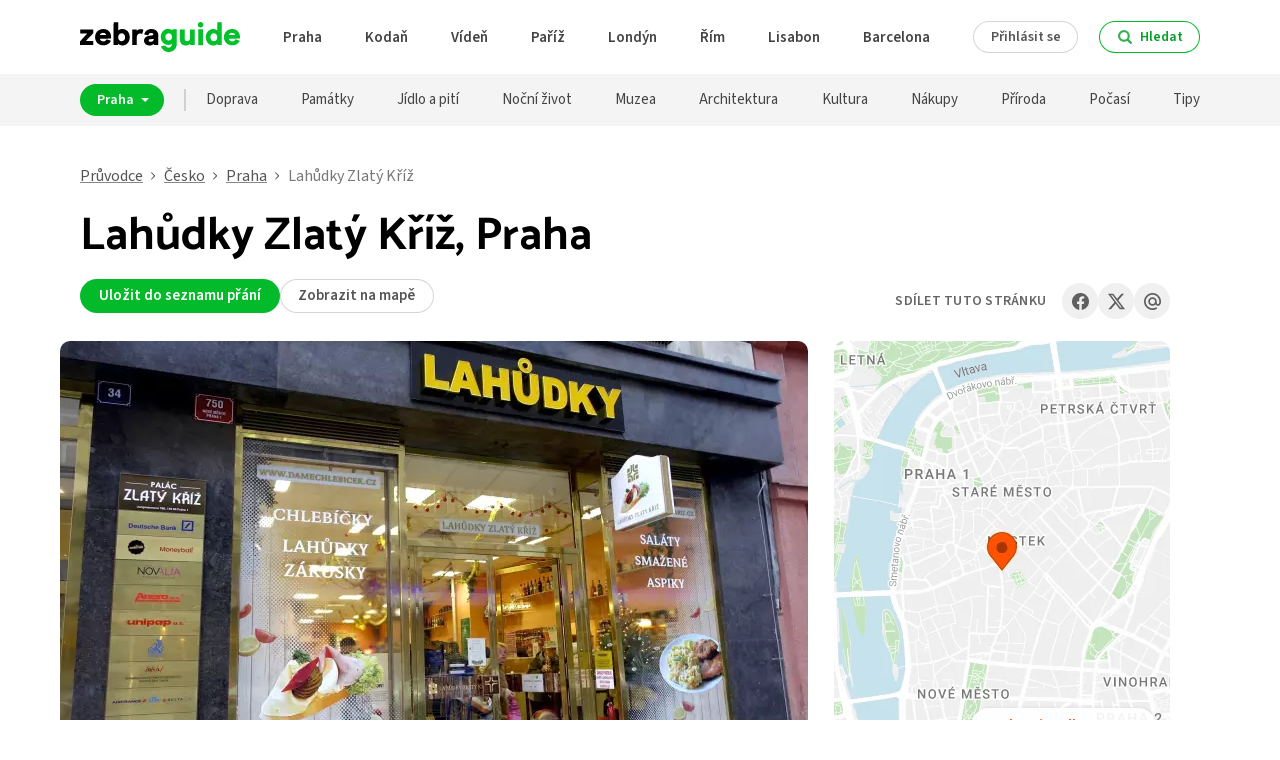

--- FILE ---
content_type: text/html; charset=utf-8
request_url: https://www.zebrapruvodce.cz/praha/lahudky-zlaty-kriz
body_size: 13518
content:
<!DOCTYPE html>
<html dir="ltr" lang="cs" data-type="f-place">
<head>
	<meta charset="utf-8">
	<meta name="robots" content="index, follow">
	<meta name="description" content="Lahůdky Zlatý Kříž, Praha | Zebra Průvodce">
	<meta name="viewport" content="width=device-width, initial-scale=1, viewport-fit=cover">

	<title>Lahůdky Zlatý Kříž, Praha | Zebra Průvodce</title>

	<link rel="canonical" href="https://www.zebrapruvodce.cz/praha/lahudky-zlaty-kriz">
	<link rel="apple-touch-icon" sizes="180x180" href="/apple-touch-icon.png">
	<link rel="icon" type="image/png" sizes="32x32" href="/favicon-32x32.png">
	<link rel="icon" type="image/png" sizes="16x16" href="/favicon-16x16.png">
	<link rel="manifest" href="/site.webmanifest">
	<meta name="msapplication-TileColor" content="#ffffff">
	<meta name="theme-color" content="#ffffff">
	<meta name="format-detection" content="telephone=no">

	<style id="csstmp">@font-face{font-family:main;font-style:normal;font-weight:200;font-display:fallback;src:url(/assets/front/fonts/main.woff2) format('woff2');ascent-override:126%;descent-override:54.75%}@font-face{font-family:head;font-style:normal;font-weight:200;font-display:fallback;src:url(/assets/front/fonts/head.woff2) format('woff2')}@font-face{font-family:main;font-style:normal;font-weight:300;font-display:fallback;src:url(/assets/front/fonts/main.woff2) format('woff2');ascent-override:126%;descent-override:54.75%}@font-face{font-family:head;font-style:normal;font-weight:300;font-display:fallback;src:url(/assets/front/fonts/head.woff2) format('woff2')}@font-face{font-family:main;font-style:normal;font-weight:400;font-display:fallback;src:url(/assets/front/fonts/main.woff2) format('woff2');ascent-override:126%;descent-override:54.75%}@font-face{font-family:head;font-style:normal;font-weight:400;font-display:fallback;src:url(/assets/front/fonts/head.woff2) format('woff2')}@font-face{font-family:main;font-style:normal;font-weight:500;font-display:fallback;src:url(/assets/front/fonts/main.woff2) format('woff2');ascent-override:126%;descent-override:54.75%}@font-face{font-family:head;font-style:normal;font-weight:500;font-display:fallback;src:url(/assets/front/fonts/head.woff2) format('woff2')}@font-face{font-family:main;font-style:normal;font-weight:600;font-display:fallback;src:url(/assets/front/fonts/main.woff2) format('woff2');ascent-override:126%;descent-override:54.75%}@font-face{font-family:head;font-style:normal;font-weight:600;font-display:fallback;src:url(/assets/front/fonts/head.woff2) format('woff2')}@font-face{font-family:main;font-style:normal;font-weight:700;font-display:fallback;src:url(/assets/front/fonts/main.woff2) format('woff2');ascent-override:126%;descent-override:54.75%}@font-face{font-family:head;font-style:normal;font-weight:700;font-display:fallback;src:url(/assets/front/fonts/head.woff2) format('woff2')}@font-face{font-family:main;font-style:normal;font-weight:800;font-display:fallback;src:url(/assets/front/fonts/main.woff2) format('woff2');ascent-override:126%;descent-override:54.75%}@font-face{font-family:head;font-style:normal;font-weight:800;font-display:fallback;src:url(/assets/front/fonts/head.woff2) format('woff2')}@font-face{font-family:main;font-style:normal;font-weight:900;font-display:fallback;src:url(/assets/front/fonts/main.woff2) format('woff2');ascent-override:126%;descent-override:54.75%}@font-face{font-family:head;font-style:normal;font-weight:900;font-display:fallback;src:url(/assets/front/fonts/head.woff2) format('woff2')}a,article,body,div,figcaption,figure,footer,h1,h2,h3,header,html,img,li,nav,ol,p,span,ul{margin:0;padding:0;border:0;font-size:100%;font:inherit;vertical-align:baseline}article,figcaption,figure,footer,header,nav{display:block}body{line-height:1}ol,ul{list-style:none}html{box-sizing:border-box;scroll-behavior:smooth}*,:after,:before{box-sizing:inherit}body{font-size:16px;line-height:1.3;color:#000;background:#fff;margin:0;padding:0}button,input{font-size:16px;line-height:1.2;-webkit-appearance:none}hr{display:none}:root{--main-color:#03ba2a;--main-hover-color:#039c23;--submenu-left-border:12px;--submenu-right-border:12px}body{font-family:main,sans-serif}button,input{font-family:main,sans-serif}a{color:inherit;text-decoration:inherit}body{width:100%;overflow-y:scroll}.body--search-header{position:fixed}.sfix{background:#888;width:100%;height:100px;position:fixed;top:-100px;left:0;z-index:1000}.author{background:#f9f9f9;box-shadow:0 2px 2px 0 #eaeaea;display:grid;grid-template-columns:min-content 1fr;column-gap:1.25rem;padding:20px;border-radius:20px}.author__img{grid-column:1;grid-row:1/3;line-height:0}.author__img img{border-radius:50%}.author__meta{grid-column:2;grid-row:1/2;display:flex;flex-flow:column;justify-content:end}.author__meta-name{font-size:18px;font-weight:600}.author__meta-date{font-size:15px;color:#666;margin:.3rem 0 .5rem}.author__bio{grid-column:2;grid-row:2/3;font-size:15px;line-height:1.45;color:#333;overflow-wrap:break-word;-webkit-hyphens:auto;hyphens:auto}.breadcrumbs__main{display:flex;padding:40px 0 25px;overflow-x:auto;white-space:nowrap}.breadcrumbs__main::-webkit-scrollbar{display:none}.breadcrumbs__list{display:flex}.breadcrumbs li:not(:first-child):before{line-height:0;display:inline-block;margin:0 8px 0;vertical-align:0;content:'›';font-size:20px;font-weight:300;color:#444;transform:scaleX(1.25)}.breadcrumbs a{color:#555;text-decoration:underline;text-underline-offset:2px;text-decoration-color:#888}.breadcrumbs a:hover{color:#000;text-decoration-color:#333}.breadcrumbs__current{color:#777}.btn{font-weight:600;line-height:1.2;color:#fff;background:var(--main-color);display:inline-block;padding:.55em 1.25em .525em;border:0 none;border-radius:100px;text-decoration:none;text-align:center;outline:0;cursor:pointer;transition:color 125ms,background 125ms}.btn:hover{background:var(--main-hover-color)}.btn:focus-visible{box-shadow:0 0 0 4px rgba(3,186,42,.3)}.btn--border{color:#00a022;background:0 0;box-shadow:inset 0 0 0 1px #03ba2a}.btn--border:hover{color:#fff;background:#03ba2a}.btn--alt{background:#ff5300}.btn--alt:hover{background:#e04900}.btn--alt:focus-visible{box-shadow:0 0 0 4px rgba(255,83,0,.3)}.btn--alt.btn--border{color:#ff5300;background:0 0;box-shadow:inset 0 0 0 1px #ff5300}.btn--alt.btn--border:hover{color:#fff;background:#ff5300}.btn--black:focus-visible{box-shadow:0 0 0 4px rgba(0,0,0,.1)}.btn--grey:focus-visible{box-shadow:0 0 0 4px rgba(0,0,0,.1)}.btn--danger:focus-visible{box-shadow:0 0 0 4px rgba(206,24,24,.2)}.btn--suppress{font-size:15px;background:#888}.btn--suppress:hover{background:#03ba2a}.btn--suppress.btn--border{color:#555;background:0 0;box-shadow:inset 0 0 0 1px #d5d5d5}.btn--suppress.btn--border:hover{color:#fff;box-shadow:inset 0 0 0 1px #03ba2a;background:#03ba2a}.btn--xs{font-size:14px;padding:.55em 1.25em .5125em}.btn--sm{font-size:14px}.btn--icon-left{display:flex;align-items:center}.btn--icon-left svg{margin-inline-end:.5em}.btn path{opacity:.8;fill:currentColor;stroke:currentColor}.btn:hover path{opacity:1}.city-box{background:#fff9f7;padding:1.25em;border-radius:10px}.city-box__headline{font-family:head,sans-serif;font-size:20px;font-weight:700}.city-box__headline-description{white-space:nowrap}.city-box__description{line-height:1.5;margin:.4em 0 .8em}.city-box__description a{color:#ff5300;text-decoration:underline}.city-box__description a:hover{color:#000}.container{margin-left:auto;margin-right:auto;padding-inline:15px}.footer{color:#333;background:#f5f5f5}.footer__main{display:flex;flex-flow:row-reverse}.footer__about{line-height:1.6}.footer__about-text{color:#333;line-height:1.5;padding-top:7px;margin-bottom:.25rem;max-width:500px}.footer__about-links{display:flex;align-items:center;margin-top:1.33rem}.footer__social-items{display:flex}.footer__social-item{color:rgba(0,0,0,.75);background:#e4e4e4;display:flex;justify-content:center;align-items:center;width:38px;height:38px;border:2px solid #e4e4e4;border-radius:50%;text-align:center}.footer__social-item svg{vertical-align:middle}.footer__social-item:hover{background:0 0}.footer__headline{font-family:head,sans-serif;font-weight:700;line-height:1.1;font-size:18px;color:#000;margin-bottom:.8125rem}.footer__headline a:hover{text-decoration:underline}.footer__item{font-size:15px;font-weight:500;display:block;padding:.5rem 0}.footer__item:hover{text-decoration:underline}.footer__social{flex-basis:44%}.footer__bottom{font-size:15px;color:#666;display:flex;flex-flow:column;gap:15px;align-items:center;padding:2.5rem 0}.footer__partners{font-weight:500;color:#555}.footer__partners-link{display:flex;align-items:flex-end;gap:7px}.footer__partners-link:hover{color:#000;background:#ebebeb;border-radius:10px;box-shadow:-8px 0 0 7px #ebebeb,8px 0 0 7px #ebebeb}.form-row{display:flex;justify-content:space-between;align-items:center}.form-row__item{margin-right:10px}.form-row__item:last-child{margin-right:0}.form-row__item--max{flex-grow:1}.form-row__item--max input{width:100%}.form-text{background:#fff;box-shadow:inset 0 0 0 1px #ddd,0 0 0 0 transparent;font-size:15px;padding:.8em .9em;border:0 none;border-radius:5px;transition:box-shadow .33s}.form-text:focus{box-shadow:inset 0 0 0 1px #03ba2a,0 0 0 4px rgba(3,186,42,.2);outline:0}.header__main{display:flex;justify-content:space-between;align-items:center;height:74px;position:relative}.header__logo{display:flex;align-items:center;position:relative}.header__logo:active{top:1px}.header__logo span{line-height:0}.header__menu{flex-grow:1}.header__menu-items{display:flex}.header__side{padding-right:21px}.header__toggler{font-size:100%;font-weight:400;background:0 0;padding:0;border:0 none;outline:0;text-align:left;display:flex;justify-content:center;align-items:center;flex-flow:column;gap:6px;width:74px;height:74px;margin-inline-end:-7.5px;position:relative;cursor:pointer}.header__toggler span,.header__toggler:after,.header__toggler:before{content:'';background:#333;width:42%;height:3px;border-radius:1.5px;position:relative}.header__toggler span{opacity:1;transition:opacity .15s}.header__toggler:before{top:0;transition:top .3s,transform .3s}.header__toggler:after{bottom:0;transition:bottom .3s,transform .3s}.header__toggler:focus{background:#03ba2a}.header__toggler:focus span,.header__toggler:focus:after,.header__toggler:focus:before{background:#fff}.location{font-size:17px;display:flex;gap:1.5rem;margin:1rem 0}.location__address{background:#f7f7f7;padding:.9rem 1.1rem;border-radius:8px}.location__headline{font-family:head,sans-serif;font-weight:700;line-height:1.1;font-size:19px;margin-bottom:.5rem}.location__btn{font-size:15px;font-weight:500;color:#333;background:#f7f7f7;display:flex;align-items:center;gap:.5em;padding:.9rem 1.1rem;border-radius:8px;position:relative;top:0;transition:top .3s,box-shadow .3s}.location__btn span{text-decoration:underline;text-decoration-color:rgba(0,0,0,0.2);text-underline-offset:4px}.location__btn:hover{box-shadow:0 2px 2px 0 #e3e3e3;top:-2px;color:#000}.location__btn:hover span{text-decoration-color:rgba(0,0,0,0.33)}.main__head{font-family:head,sans-serif;font-weight:700;line-height:1.1;font-size:46px}.main__meta-items{line-height:1.2;display:flex;gap:1em;margin:18px 0 28px}.main__meta .btn{font-size:15px}.main__share{display:flex;align-items:center}.main__sticky-content{display:flex;flex-flow:column;gap:20px}.main__sticky-map{line-height:0;position:relative}.main__sticky-map img{border-radius:10px}.main__sticky-map button{background:0 0;border:0 none;outline:0;cursor:pointer;position:absolute;right:8px;bottom:16px}.main__sticky-map button span{font-size:15px;font-weight:600;color:#ff5300;background:rgba(255,255,255,.9125);box-shadow:1px 2px 4px 1px rgba(0,0,0,.15);display:block;height:36px;line-height:36px;padding:0 20px;border-radius:100px;transition:all .25s}.main__sticky-map button:focus span,.main__sticky-map button:hover span{color:#fff;background:#ff5300}.photo{line-height:0;max-width:660px;margin-bottom:28px}.photo figcaption{font-size:15px;line-height:1.3;color:#888;padding:1em 0;border-bottom:1px solid #e9e9e9}.photo img{border-radius:10px}.photo--bigger{max-width:none}.search{position:relative}.search__wrapper{display:none;background:#fff;box-shadow:0 12px 28px 0 rgba(0,0,0,.2),0 2px 4px 0 rgba(0,0,0,.1);padding:15px 0;border-radius:10px;position:absolute;top:-5px;z-index:100}.body--search-header .header .search__wrapper,.body--search-submenu .submenu .search__wrapper{display:block}.header .search__wrapper{top:-10px}.search__container{padding:0 15px}.search__items{overflow-y:auto}.search__items:has( > .search__item){margin-top:15px}.body--search-submenu .submenu .search__items{transition:max-height .25s}.search__item{display:grid;grid-template-columns:4fr 1fr;column-gap:.5em;align-items:center;padding-top:10px;padding-bottom:10px;border-bottom:1px solid #e8e8e8}.search__item:first-child{border-top:1px solid #e6e6e6}.search__item:hover{background:#f7f7f7}.search__item-headline{font-size:17px;font-weight:600;color:#00a022;text-decoration:underline;cursor:pointer;text-underline-offset:3px;text-decoration-thickness:1.5px;text-decoration-color:#96daa4}.search__item-headline:hover{color:#333}.search__item:hover .search__item-headline{color:#333;text-decoration-color:#aaa}.search__item-description{align-self:start;font-size:14px;color:#666}.search__item-img-container{grid-column:2;grid-row:1/3;line-height:0;min-height:70px}.search__item-img{border-radius:5px}.share{display:flex;align-items:center}.share__headline{font-size:14px;font-weight:600;letter-spacing:.25px;color:#666;text-transform:uppercase}.share__items{display:flex;column-gap:.7em;margin-left:1em}.share__item{color:rgba(0,0,0,.6);background:#f0f0f0;display:flex;justify-content:center;align-items:center;width:36px;height:36px;border:2px solid #f0f0f0;border-radius:50%;text-align:center}.share__item:hover{background:#fff}.share__item svg{vertical-align:middle}.small-map{position:relative;user-select:none}.submenu{font-size:15px;background:#f4f4f4;transition:box-shadow .2s;position:-webkit-sticky;position:sticky;top:0;z-index:10}.submenu__main{display:flex;align-items:center;min-height:52px;position:relative;z-index:11}.submenu__switcher{flex-shrink:0}.submenu__switcher-btn{font-size:14px;line-height:1;display:block;margin:-5px 0;padding:9px 15px 9px 17px}.submenu__switcher-btn svg{margin-left:4px;vertical-align:2px;transition:transform .2s}.body--search-submenu .submenu__switcher-btn svg{transform:scaleY(-1)}.submenu__menu{flex-grow:1}.submenu__menu-items{display:flex}.submenu__menu-link{color:#444;display:block;height:52px;line-height:52px;text-decoration:none;transition:box-shadow .25s}.submenu__menu-link:hover{color:#03ba2a;box-shadow:inset 0 -3px 0 #03ba2a}.submenu__top{background:transparent url(/assets/front/../img/zebra-up-40.png) 0 0 no-repeat;background-size:auto 40px;width:40px;height:40px;position:absolute;left:-37px;top:-120px;text-decoration:none;cursor:pointer;opacity:0;transition:top .5s,opacity .25s}.submenu__top svg{position:absolute;left:4px;bottom:7px}.submenu__top path{fill:#444;transition:fill .25s}.submenu__top:hover path{fill:#000}.tip-places{margin:1.33rem 0;padding:1.125rem 0;position:relative;background:#f9f9f9;margin-left:-20px;padding-left:20px}.tip-places__headline{font-family:head,sans-serif;font-weight:700;line-height:1.1;font-size:22px;font-weight:600;line-height:1.25;margin:.1em 0 .6em}.tip-places__link{color:#00a022;text-decoration:underline;cursor:pointer}.tip-places__link:hover{color:#333}.tip-places__link:after{content:'';position:absolute;inset:0;z-index:2}.tip-places__items{display:flex;overflow:hidden;position:relative}.tip-places__items:after{content:'';background:linear-gradient(90deg,rgba(255,255,255,0) 0,#f9f9f9 75%);width:150px;height:100%;position:absolute;right:0;top:0}.tip-places__item{color:#444;margin-right:1rem}.tip-places__img{line-height:0;margin-bottom:.5rem}.tip-places__img img{border-radius:5px}.tip-places__name{width:180px;line-height:1.66;white-space:nowrap;overflow:hidden;text-overflow:ellipsis}.tip-places__more{background:#333;display:flex;justify-content:center;align-items:center;width:40px;height:40px;border-radius:50%;position:absolute;right:20px;top:30%;z-index:1;transition:background .25s}.tip-places:hover .tip-places__more{background:#000}.tip-places__more path{fill:#fff}.links{font-size:15px;display:grid;grid-template-columns:repeat(2,1fr);gap:12px;margin:1rem 0}.links__item{background:#f7f7f7;display:flex;flex-flow:column;padding:.9rem 1.1rem;border-radius:8px;position:relative;top:0;transition:top .3s,box-shadow .3s;--links-social-color:#000}.links__item:hover{box-shadow:0 2px 2px 0 #e3e3e3;top:-2px}.links__item:hover .links__icon{color:var(--links-social-color)}.links__item:hover .links__link{text-decoration-color:rgba(0,0,0,0.33)}.links__item--facebook{--links-social-color:#0765ff}.links__item--instagram{--links-social-color:#e1306c}.links__headline{order:2;opacity:.66;font-weight:500}.links__link{order:3;text-decoration:underline;text-decoration-color:rgba(0,0,0,0.2);text-underline-offset:4px;line-break:anywhere}.links__link:after{content:'';position:absolute;inset:0;z-index:1}.links__icon{order:1;color:#444;margin-bottom:.33rem;transition:color .2s}.links__icon--www{font-family:Courier,monospace;height:20px}.links__icon--www:after{content:'www'}.content-headline{font-family:head,sans-serif;font-weight:700;line-height:1.1;font-size:32px;margin:1.25em 0 .35em}.md--rich{line-height:1.65}.md--rich p{font-size:18px;max-width:660px;margin-bottom:1em;overflow-wrap:break-word;-webkit-hyphens:auto;hyphens:auto}.main__content-perex .md--rich p{font-size:21px;line-height:1.5;color:#333;margin-bottom:1rem}@media only screen and (max-width:1129px){.body--search-header{overflow:hidden;height:100vh}.footer__main{align-items:center;flex-flow:column-reverse;gap:50px}.footer__about-links{flex-flow:column;align-items:center;gap:25px}.footer__social-items{gap:20px}.footer__bottom{padding:50px 0}.form-text{font-size:16px;background:#fff}.header__logo{flex-grow:1}.header__menu{box-shadow:0 12px 28px 0 rgba(0,0,0,.2),0 2px 4px 0 rgba(0,0,0,.1);display:none;flex-flow:column-reverse;background:#fff;padding:1.5rem;padding-bottom:1rem;border-radius:10px;position:absolute;right:15px;z-index:200}.header__menu-items{font-size:18px;font-weight:500;flex-flow:column;gap:.3rem;margin-top:.75rem}.header__menu-link{display:block;padding:.25rem 0}.header__sign-btn{font-size:16px}.header__search-btn{margin-inline:7.5px}.main__share{justify-content:center;margin:1.5rem 0}.main__sticky{margin:1.5rem 0}.main__sticky-map{display:none}.photo img{width:100%;height:auto}.submenu{font-weight:500}.submenu__main{padding-right:0;min-height:60px}.submenu__switcher-btn{padding:9px 9px 8px 12px}.submenu__switcher-btn svg{margin-left:2px}.submenu__menu{min-width:0;position:relative}.submenu__menu:after,.submenu__menu:before{content:'';display:block;height:100%;position:absolute;top:0;z-index:1;pointer-events:none}.submenu__menu:before{background:linear-gradient(90deg,#f4f4f4,rgba(244,244,244,0));width:var(--submenu-left-border);left:0}.submenu__menu:after{background:linear-gradient(270deg,#f4f4f4,rgba(244,244,244,0));width:var(--submenu-right-border);right:0}.submenu__menu-items{overflow-x:auto;white-space:nowrap;gap:12px}.submenu__menu-items::-webkit-scrollbar{display:none}.submenu__menu-item:first-child{padding-inline-start:12px}.submenu__menu-item:last-child{padding-inline-end:15px}.submenu__menu-link{height:60px;line-height:60px}.submenu__top{display:none}}@media only screen and (max-width:767px){.author{row-gap:.75rem;margin-top:1.5rem}.author__img{grid-row:1/2}.author__meta{justify-content:center}.author__bio{grid-column:1/3;grid-row:2/3}.breadcrumbs{font-weight:500;position:relative}.breadcrumbs:after,.breadcrumbs:before{content:'';display:block;width:15px;height:100%;position:absolute;top:0;z-index:1;pointer-events:none}.breadcrumbs:before{background:linear-gradient(90deg,#fff,rgba(255,255,255,0));left:0}.breadcrumbs:after{background:linear-gradient(270deg,#fff,rgba(255,255,255,0));right:0}.breadcrumbs__main{margin-inline:-15px;padding:25px 15px 20px}.btn{padding:.55em 1.125em .525em}.footer{margin-top:30px;padding-top:30px}.footer__about{text-align:center}.footer__sections{width:100%;display:grid;grid-template-columns:repeat(2,1fr);gap:25px 15px}.footer__section:last-child{grid-column:span 2}.footer__section:last-child ul{grid-template:repeat(3,1fr)/repeat(2,1fr);display:grid;grid-auto-flow:column;column-gap:15px}.footer__headline{margin-bottom:.5rem}.footer__partners-link{flex-flow:column;align-items:center;justify-content:center;gap:3px}.footer__partners-text{display:flex;flex-flow:column;align-items:center}.footer__partners-logo{margin:8px 0}.footer__copy{display:flex;flex-flow:column;align-items:center}.header__main{height:64px}.header__logo svg{width:144px;height:27px}.header__menu{top:59px}.header__toggler{gap:4px;width:64px;height:64px}.location{flex-flow:column;gap:12px}.main__head{font-size:38px}.main__meta-items{flex-wrap:wrap;margin:10px 0 20px;gap:12px}.main__meta .btn{font-size:14px}.photo figcaption{padding-inline:15px}.photo--bigger{margin-inline:-15px}.photo--bigger img{border-radius:0}.search__wrapper{width:calc(100vw - 2 * 15px)}.body--search-header .header .search__items{max-height:calc(100vh - 159px)}.body--search-submenu .submenu .search__items{max-height:calc(100vh - 224px)}.small-map img{width:100%;object-fit:cover}.main__content-perex .md--rich p{font-size:18px}}@media only screen and (min-width:768px){.author{margin-top:3rem}.footer{margin-top:70px;padding-top:70px}.footer__sections{display:flex;justify-content:space-between}.search__wrapper{width:360px;left:0}.header .search__wrapper{left:auto;right:0}.tip-places{border-radius:10px}.links{gap:1rem;grid-template-columns:repeat(3,1fr)}}@media only screen and (min-width:1130px){.author{margin-left:-20px;margin-right:20px}.container{width:1120px}.footer__main{justify-content:space-between}.footer__about{flex-basis:295px}.footer__social-items{justify-content:space-between}.footer__sections{flex-grow:0;flex-basis:63%}.footer__partners-logo{position:relative;top:1px}.header__menu{display:flex}.header__menu-items{flex-grow:1;font-size:15px;font-weight:600;justify-content:space-evenly}.header__menu-item{display:flex;align-items:center}.header__menu-item--lg-hide{display:none}.header__menu-link{color:#444}.header__menu-link:hover{color:#03ba2a}.header__toggler{display:none}.main{display:grid;grid-template-columns:728px 336px;column-gap:26px}.main__head{grid-column:1;grid-row:1}.main__meta{grid-column:1;grid-row:2}.main__content{grid-column:1;grid-row:3}.main__share{grid-column:2;grid-row:2;min-height:80px}.main__sticky{grid-column:2;grid-row:3}.main__share{justify-content:flex-end}.main__sticky-content{position:-webkit-sticky;position:sticky;top:72px}.photo--bigger{margin-left:-20px}.photo--bigger figcaption{padding-left:20px}.body--search-header .header .search__items{max-height:calc(100vh - 166px)}.body--search-submenu .submenu .search__items{max-height:calc(100vh - 223px)}.submenu__switcher{margin-inline-end:20px;padding-inline-end:20px;border-inline-end:2px solid #d0d0d0}.submenu__menu-items{justify-content:space-between}}@media only screen and (min-width:768px) and (max-width:1129px){.container{width:758px}.footer__about{max-width:600px;text-align:center}.footer__sections{width:100%}.header__menu{top:67px}.photo--bigger{margin-inline:-10px}.body--search-header .header .search__items{max-height:calc(100vh - 169px)}.body--search-submenu .submenu .search__items{max-height:calc(100vh - 234px)}}@media only screen and (max-width:374px){.header__search-btn{margin:0}.header__search-btn svg{margin:0}.header__search-btn span{display:none}.main__head{font-size:10vw}}@media only screen and (-webkit-min-device-pixel-ratio :1.5),only screen and (min-device-pixel-ratio :1.5){.submenu__top{background-image:url(/assets/front/../img/zebra-up-80.png)}}</style>
	<link id="css" onload="this.onload=null;this.media='all';document.cookie='css=f728ff6d; Path=/; Max-Age=2592000; Secure; SameSite=None';document.head.removeChild(document.getElementById('csstmp'))" media="print" rel="stylesheet" type="text/css" href="/assets/front/build.css?f728ff6d">
	<script src="/assets/front/build.js?e4268356" async defer></script>
</head>
<body>

<div class="sfix"></div>
<div id="top"></div>


<div id="js-header" class="header">
	<div class="header__main container">
		<a href="/" class="header__logo"><span><svg width="160" height="30" viewBox="0 0 320 60" aria-label="Zebra Průvodce"><path d="m0 38.82 14.38-15.71H.61v-8.19h25.77v7.58L11.64 38.03H26.5v8.19H0v-7.4ZM30.15 30.45c0-9.83 6.67-16.38 16.56-16.38 10.43 0 16.5 7.4 15.47 19.11l-22.5.24c.36 2.73 3.22 5.16 6.61 5.34 3.22.24 5.52-1.15 6.91-4.12l8.55 2.67c-1.27 3.82-6.31 9.4-14.92 9.4-9.64 0-16.68-6.85-16.68-16.25Zm9.58-4.25 12.86-.06c-.42-2.61-3.46-4.67-7.04-4.43-2.79.18-5.22 2.12-5.82 4.49ZM85.95 14.07c7.04.48 12.49 6 13.34 13.89 1.58 14.07-8.73 19.29-14.62 18.98-3.4-.18-6.49-1.46-8.55-3.52l-.24 2.67-8.73.06.12-45.49 9.16.06v16.26c2.24-2.18 5.46-3.15 9.52-2.91Zm-3.09 24.38c4.25.12 7.4-3.28 7.4-7.82 0-4.85-3.03-8.25-7.1-8.07-4.12.24-6.79 3.34-6.79 7.95 0 2.79 1.52 7.76 6.49 7.95ZM113.42 46.1l-9.1-.06V15.16h9.1v2.67c1.03-1.4 2.49-2.37 4.61-3.09 2.61-.97 6.85-.55 8.85.91l-2.55 8.37c-2.91-1.76-6.73-1.33-8.61.79-1.94 2.18-2.3 3.82-2.3 11.59v9.7ZM128.16 38.52c-.61-6.25 3.22-10.07 11.04-11.1 2.91-.42 6.37-.73 7.04-1.27.67-.55 1.15-3.21-2.43-4.12-3.82-.97-6.49.79-6.98 4.67l-8.25-1.76c.36-3.7 2.85-7.04 6.73-9.22 3.52-2 8.86-2.3 12.92-.79 5.28 1.94 8.25 5.82 8.25 10.74l.18 20.5h-9.1l-.18-2.49c-2.06 2.18-4.91 3.4-7.95 3.4-6.43 0-10.55-3.09-11.28-8.55Zm19.29-4.67c-6.31.91-10.13-.3-10.13 2.97 0 2.31 2 3.4 5.46 2.67 3.03-.61 4.79-2.79 4.67-5.64Z"/><path fill="#00c12a" d="m184.57 14.68 8.86.06c-.06 10.31.12 22.2.12 28.51 0 9.58-5.88 15.95-15.35 16.68-7.1.55-13.59-3.82-16.38-11.16l9.16-1.94c1.52 2.97 3.58 4.49 6.13 4.49 4.12 0 6.55-2.85 6.91-7.95-3.88 3.15-9.64 3.34-14.86.42-5.28-2.97-8.13-8.86-7.58-15.59 1.03-12.19 13.59-18.38 22.81-11.77l.18-1.76Zm-7.46 22.44c4.25 0 6.97-2.79 6.97-7.34s-3.27-7.64-7.4-7.1c-3.58.49-5.88 3.22-5.88 7.1s2.85 7.34 6.31 7.34ZM211.13 47.01c-10.49 0-11.52-10.13-11.52-12.86V14.92h9.77v18.44c0 2.97 1.94 5.03 4.79 5.03 3.09 0 5.58-2.12 5.58-4.67V14.86h9.7v31.3h-9.1l-.24-2.49c-1.82 1.94-5.4 3.34-8.98 3.34ZM235.52 5.52c0-3.09 2.49-5.52 5.64-5.52s5.58 2.43 5.58 5.52-2.49 5.52-5.58 5.52-5.64-2.43-5.64-5.52Zm10.55 40.76h-9.64V14.74h9.64v31.54ZM283.62 46.16l-8.73-.06-.24-2.24c-2 2.18-4.85 3.28-8.49 3.28-6.73 0-15.34-6.37-14.5-18.13.61-8.25 5.82-13.95 13.28-14.8 3.52-.42 6.85.49 9.46 2.55L274.34.75l9.16-.06.12 45.49Zm-15.95-23.59c-3.88-.06-6.91 3.46-6.91 8.01s3.21 8.01 7.16 7.82c4.13-.18 6.61-3.21 6.61-7.88s-2.67-7.88-6.85-7.95ZM287.86 30.45c0-9.83 6.67-16.38 16.56-16.38 10.43 0 16.5 7.4 15.47 19.11l-22.5.24c.36 2.73 3.21 5.16 6.61 5.34 3.21.24 5.52-1.15 6.91-4.12l8.55 2.67c-1.27 3.82-6.31 9.4-14.92 9.4-9.64 0-16.68-6.85-16.68-16.25Zm9.58-4.25 12.86-.06c-.42-2.61-3.46-4.67-7.04-4.43-2.79.18-5.22 2.12-5.82 4.49Z"/></svg></span></a>
		
		<nav class="header__menu">
			<ul class="header__menu-items">
				<li class="header__menu-item">
					<a href="/praha" class="header__menu-link">Praha</a>
				</li>
				<li class="header__menu-item">
					<a href="/kodan" class="header__menu-link">Kodaň</a>
				</li>
				<li class="header__menu-item">
					<a href="/viden" class="header__menu-link">Vídeň</a>
				</li>
				<li class="header__menu-item">
					<a href="/pariz" class="header__menu-link">Paříž</a>
				</li>
				<li class="header__menu-item">
					<a href="/londyn" class="header__menu-link">Londýn</a>
				</li>
				<li class="header__menu-item">
					<a href="/rim" class="header__menu-link">Řím</a>
				</li>
				<li class="header__menu-item">
					<a href="/lisabon" class="header__menu-link">Lisabon</a>
				</li>
				<li class="header__menu-item">
					<a href="/barcelona" class="header__menu-link">Barcelona</a>
				</li>
				<li class="header__menu-item header__menu-item--lg-hide">
					<a href="/amsterdam" class="header__menu-link">Amsterdam</a>
				</li>
			</ul>
			<div class="header__side">
					<a href="/ucet/prihlaseni" class="btn btn--border btn--suppress btn--sm header__sign-btn">Přihlásit se</a>
			</div>
		</nav>
		
		<button data-search-toggler="header" onclick="document.body.classList.remove('body--header-menu');document.body.classList.remove('body--search-submenu');document.body.classList.toggle('body--search-header');document.getElementById('js-search-header-q').focus()" class="btn btn--border btn--sm btn--icon-left header__search-btn">
			<svg width="16" height="16" viewBox="0 0 30 30">
				<path stroke-width="2" d="M 13 3 C 7.4889971 3 3 7.4889971 3 13 C 3 18.511003 7.4889971 23 13 23 C 15.396508 23 17.597385 22.148986 19.322266 20.736328 L 25.292969 26.707031 A 1.0001 1.0001 0 1 0 26.707031 25.292969 L 20.736328 19.322266 C 22.148986 17.597385 23 15.396508 23 13 C 23 7.4889971 18.511003 3 13 3 z M 13 5 C 17.430123 5 21 8.5698774 21 13 C 21 17.430123 17.430123 21 13 21 C 8.5698774 21 5 17.430123 5 13 C 5 8.5698774 8.5698774 5 13 5 z"></path>
			</svg>
			<span>Hledat</span>
		</button>

		<button aria-label="Menu" onclick="document.body.classList.remove('body--search-header');document.body.classList.toggle('body--search-submenu');document.body.classList.toggle('body--header-menu')" class="header__toggler"><span></span></button>
	</div>

<div class="search container">
	<div data-search="header" class="search__wrapper">
		<div class="form-row search__container">
			<div class="form-row__item form-row__item--max">
				<input id="js-search-header-q" data-search-q="header" placeholder="Zadejte město, zemi, místo, &hellip;" class="form-text">
			</div>
		</div>
		
		<div data-search-items="header" class="search__items">
			<a href="/praha/doprava" class="search__item search__container">
				<div class="search__item-headline">Doprava v Praze</div>
				<div class="search__item-img-container">
						<picture>
<source format="image/webp" srcset="/image/e-100-70-3x/article/fb/7a951e9cfe9dffb3fe9be253f6df4d.webp 300w, /image/e-100-70-2x/article/fb/7a951e9cfe9dffb3fe9be253f6df4d.webp 200w, /image/e-100-70/article/fb/7a951e9cfe9dffb3fe9be253f6df4d.webp 100w" sizes="100px">
<source format="image/jpeg" srcset="/image/e-100-70-3x/article/fb/7a951e9cfe9dffb3fe9be253f6df4d.jpeg 300w, /image/e-100-70-2x/article/fb/7a951e9cfe9dffb3fe9be253f6df4d.jpeg 200w, /image/e-100-70/article/fb/7a951e9cfe9dffb3fe9be253f6df4d.jpeg 100w" sizes="100px">
<img src="/image/e-100-70/article/fb/7a951e9cfe9dffb3fe9be253f6df4d.jpeg" width="100" height="70" alt="Doprava v Praze" loading="lazy" class="search__item-img">
</picture>
				</div>
				<div class="search__item-description">Sekce, Praha</div>
			</a>
			<a href="/praha/pamatky" class="search__item search__container">
				<div class="search__item-headline">Památky v Praze</div>
				<div class="search__item-img-container">
						<picture>
<source format="image/webp" srcset="/image/e-100-70-3x/article/0e/7ba04dc499bc5b2acf77111cbc9350.webp 300w, /image/e-100-70-2x/article/0e/7ba04dc499bc5b2acf77111cbc9350.webp 200w, /image/e-100-70/article/0e/7ba04dc499bc5b2acf77111cbc9350.webp 100w" sizes="100px">
<source format="image/jpeg" srcset="/image/e-100-70-3x/article/0e/7ba04dc499bc5b2acf77111cbc9350.jpeg 300w, /image/e-100-70-2x/article/0e/7ba04dc499bc5b2acf77111cbc9350.jpeg 200w, /image/e-100-70/article/0e/7ba04dc499bc5b2acf77111cbc9350.jpeg 100w" sizes="100px">
<img src="/image/e-100-70/article/0e/7ba04dc499bc5b2acf77111cbc9350.jpeg" width="100" height="70" alt="Památky v Praze" loading="lazy" class="search__item-img">
</picture>
				</div>
				<div class="search__item-description">Sekce, Praha</div>
			</a>
			<a href="/praha/jidlo-piti" class="search__item search__container">
				<div class="search__item-headline">Jídlo a pití v Praze</div>
				<div class="search__item-img-container">
						<picture>
<source format="image/webp" srcset="/image/e-100-70-3x/article/c3/1eee001eb1faa94cf3874b888020b5.webp 300w, /image/e-100-70-2x/article/c3/1eee001eb1faa94cf3874b888020b5.webp 200w, /image/e-100-70/article/c3/1eee001eb1faa94cf3874b888020b5.webp 100w" sizes="100px">
<source format="image/jpeg" srcset="/image/e-100-70-3x/article/c3/1eee001eb1faa94cf3874b888020b5.jpeg 300w, /image/e-100-70-2x/article/c3/1eee001eb1faa94cf3874b888020b5.jpeg 200w, /image/e-100-70/article/c3/1eee001eb1faa94cf3874b888020b5.jpeg 100w" sizes="100px">
<img src="/image/e-100-70/article/c3/1eee001eb1faa94cf3874b888020b5.jpeg" width="100" height="70" alt="Jídlo a pití v Praze" loading="lazy" class="search__item-img">
</picture>
				</div>
				<div class="search__item-description">Sekce, Praha</div>
			</a>
			<a href="/praha/nocni-zivot" class="search__item search__container">
				<div class="search__item-headline">Noční život v Praze</div>
				<div class="search__item-img-container">
						<picture>
<source format="image/webp" srcset="/image/e-100-70-3x/article/d6/dd15f2bf0b03758b22b1368e66dda4.webp 300w, /image/e-100-70-2x/article/d6/dd15f2bf0b03758b22b1368e66dda4.webp 200w, /image/e-100-70/article/d6/dd15f2bf0b03758b22b1368e66dda4.webp 100w" sizes="100px">
<source format="image/jpeg" srcset="/image/e-100-70-3x/article/d6/dd15f2bf0b03758b22b1368e66dda4.jpeg 300w, /image/e-100-70-2x/article/d6/dd15f2bf0b03758b22b1368e66dda4.jpeg 200w, /image/e-100-70/article/d6/dd15f2bf0b03758b22b1368e66dda4.jpeg 100w" sizes="100px">
<img src="/image/e-100-70/article/d6/dd15f2bf0b03758b22b1368e66dda4.jpeg" width="100" height="70" alt="Noční život v Praze" loading="lazy" class="search__item-img">
</picture>
				</div>
				<div class="search__item-description">Sekce, Praha</div>
			</a>
			<a href="/praha/muzea" class="search__item search__container">
				<div class="search__item-headline">Muzea v Praze</div>
				<div class="search__item-img-container">
						<picture>
<source format="image/webp" srcset="/image/e-100-70-3x/article/a2/98a5093d1706537b7161230437aeff.webp 300w, /image/e-100-70-2x/article/a2/98a5093d1706537b7161230437aeff.webp 200w, /image/e-100-70/article/a2/98a5093d1706537b7161230437aeff.webp 100w" sizes="100px">
<source format="image/jpeg" srcset="/image/e-100-70-3x/article/a2/98a5093d1706537b7161230437aeff.jpeg 300w, /image/e-100-70-2x/article/a2/98a5093d1706537b7161230437aeff.jpeg 200w, /image/e-100-70/article/a2/98a5093d1706537b7161230437aeff.jpeg 100w" sizes="100px">
<img src="/image/e-100-70/article/a2/98a5093d1706537b7161230437aeff.jpeg" width="100" height="70" alt="Muzea v Praze" loading="lazy" class="search__item-img">
</picture>
				</div>
				<div class="search__item-description">Sekce, Praha</div>
			</a>
			<a href="/praha/architektura" class="search__item search__container">
				<div class="search__item-headline">Architektura a budovy v Praze</div>
				<div class="search__item-img-container">
						<picture>
<source format="image/webp" srcset="/image/e-100-70-3x/article/e8/2266b2cf0bba0ab086b068221995f8.webp 300w, /image/e-100-70-2x/article/e8/2266b2cf0bba0ab086b068221995f8.webp 200w, /image/e-100-70/article/e8/2266b2cf0bba0ab086b068221995f8.webp 100w" sizes="100px">
<source format="image/jpeg" srcset="/image/e-100-70-3x/article/e8/2266b2cf0bba0ab086b068221995f8.jpeg 300w, /image/e-100-70-2x/article/e8/2266b2cf0bba0ab086b068221995f8.jpeg 200w, /image/e-100-70/article/e8/2266b2cf0bba0ab086b068221995f8.jpeg 100w" sizes="100px">
<img src="/image/e-100-70/article/e8/2266b2cf0bba0ab086b068221995f8.jpeg" width="100" height="70" alt="Architektura a budovy v Praze" loading="lazy" class="search__item-img">
</picture>
				</div>
				<div class="search__item-description">Sekce, Praha</div>
			</a>
			<a href="/praha/kultura" class="search__item search__container">
				<div class="search__item-headline">Kultura v Praze</div>
				<div class="search__item-img-container">
						<picture>
<source format="image/webp" srcset="/image/e-100-70-3x/article/50/b9dd45737f7ff0287918ff374aa281.webp 300w, /image/e-100-70-2x/article/50/b9dd45737f7ff0287918ff374aa281.webp 200w, /image/e-100-70/article/50/b9dd45737f7ff0287918ff374aa281.webp 100w" sizes="100px">
<source format="image/jpeg" srcset="/image/e-100-70-3x/article/50/b9dd45737f7ff0287918ff374aa281.jpeg 300w, /image/e-100-70-2x/article/50/b9dd45737f7ff0287918ff374aa281.jpeg 200w, /image/e-100-70/article/50/b9dd45737f7ff0287918ff374aa281.jpeg 100w" sizes="100px">
<img src="/image/e-100-70/article/50/b9dd45737f7ff0287918ff374aa281.jpeg" width="100" height="70" alt="Kultura v Praze" loading="lazy" class="search__item-img">
</picture>
				</div>
				<div class="search__item-description">Sekce, Praha</div>
			</a>
			<a href="/praha/nakupy" class="search__item search__container">
				<div class="search__item-headline">Kam v Praze na nákupy?</div>
				<div class="search__item-img-container">
						<picture>
<source format="image/webp" srcset="/image/e-100-70-3x/article/37/540a516f288dce4c890f6164884589.webp 300w, /image/e-100-70-2x/article/37/540a516f288dce4c890f6164884589.webp 200w, /image/e-100-70/article/37/540a516f288dce4c890f6164884589.webp 100w" sizes="100px">
<source format="image/jpeg" srcset="/image/e-100-70-3x/article/37/540a516f288dce4c890f6164884589.jpeg 300w, /image/e-100-70-2x/article/37/540a516f288dce4c890f6164884589.jpeg 200w, /image/e-100-70/article/37/540a516f288dce4c890f6164884589.jpeg 100w" sizes="100px">
<img src="/image/e-100-70/article/37/540a516f288dce4c890f6164884589.jpeg" width="100" height="70" alt="Kam v Praze na nákupy?" loading="lazy" class="search__item-img">
</picture>
				</div>
				<div class="search__item-description">Sekce, Praha</div>
			</a>
			<a href="/praha/priroda" class="search__item search__container">
				<div class="search__item-headline">Příroda v Praze</div>
				<div class="search__item-img-container">
						<picture>
<source format="image/webp" srcset="/image/e-100-70-3x/article/12/8b80db91c721d5ec82dc7af93aad19.webp 300w, /image/e-100-70-2x/article/12/8b80db91c721d5ec82dc7af93aad19.webp 200w, /image/e-100-70/article/12/8b80db91c721d5ec82dc7af93aad19.webp 100w" sizes="100px">
<source format="image/jpeg" srcset="/image/e-100-70-3x/article/12/8b80db91c721d5ec82dc7af93aad19.jpeg 300w, /image/e-100-70-2x/article/12/8b80db91c721d5ec82dc7af93aad19.jpeg 200w, /image/e-100-70/article/12/8b80db91c721d5ec82dc7af93aad19.jpeg 100w" sizes="100px">
<img src="/image/e-100-70/article/12/8b80db91c721d5ec82dc7af93aad19.jpeg" width="100" height="70" alt="Příroda v Praze" loading="lazy" class="search__item-img">
</picture>
				</div>
				<div class="search__item-description">Sekce, Praha</div>
			</a>
			<a href="/praha/pocasi" class="search__item search__container">
				<div class="search__item-headline">Počasí v Praze – kdy navštívit Prahu?</div>
				<div class="search__item-img-container">
						<picture>
<source format="image/webp" srcset="/image/e-100-70-3x/article/32/082941bc8afc4cae33b90392270c65.webp 300w, /image/e-100-70-2x/article/32/082941bc8afc4cae33b90392270c65.webp 200w, /image/e-100-70/article/32/082941bc8afc4cae33b90392270c65.webp 100w" sizes="100px">
<source format="image/jpeg" srcset="/image/e-100-70-3x/article/32/082941bc8afc4cae33b90392270c65.jpeg 300w, /image/e-100-70-2x/article/32/082941bc8afc4cae33b90392270c65.jpeg 200w, /image/e-100-70/article/32/082941bc8afc4cae33b90392270c65.jpeg 100w" sizes="100px">
<img src="/image/e-100-70/article/32/082941bc8afc4cae33b90392270c65.jpeg" width="100" height="70" alt="Počasí v Praze – kdy navštívit Prahu?" loading="lazy" class="search__item-img">
</picture>
				</div>
				<div class="search__item-description">Sekce, Praha</div>
			</a>
			<a href="/praha/tipy" class="search__item search__container">
				<div class="search__item-headline">Rady a tipy v Praze</div>
				<div class="search__item-img-container">
						<picture>
<source format="image/webp" srcset="/image/e-100-70-3x/article/c2/f46d8e4b22faee3af40a08404c5fa8.webp 300w, /image/e-100-70-2x/article/c2/f46d8e4b22faee3af40a08404c5fa8.webp 200w, /image/e-100-70/article/c2/f46d8e4b22faee3af40a08404c5fa8.webp 100w" sizes="100px">
<source format="image/jpeg" srcset="/image/e-100-70-3x/article/c2/f46d8e4b22faee3af40a08404c5fa8.jpeg 300w, /image/e-100-70-2x/article/c2/f46d8e4b22faee3af40a08404c5fa8.jpeg 200w, /image/e-100-70/article/c2/f46d8e4b22faee3af40a08404c5fa8.jpeg 100w" sizes="100px">
<img src="/image/e-100-70/article/c2/f46d8e4b22faee3af40a08404c5fa8.jpeg" width="100" height="70" alt="Rady a tipy v Praze" loading="lazy" class="search__item-img">
</picture>
				</div>
				<div class="search__item-description">Sekce, Praha</div>
			</a>
		</div>
	</div>
</div>
</div>

<hr>

<nav class="submenu">
	<div class="submenu__main container">
		<a id="js-top" href="#top" data-scroll-to="" class="submenu__top">
			<svg width="11" height="11" aria-label="Nahoru">
				<path d="M3.5 0 L0 4 L7 4 Z"></path>
				<path d="M3 4 L3 11 L4 11 L4 4 Z"></path>
			</svg>
		</a>
		<div class="submenu__switcher">
			<button data-search-toggler="submenu" onclick="document.body.classList.remove('body--header-menu');document.body.classList.remove('body--search-header');document.body.classList.toggle('body--search-submenu')" class="btn submenu__switcher-btn">Praha
				<svg height="4" viewBox="0 0 10 5">
					<polygon points="0, 0 10, 0 5, 5" fill="#fff"></polygon>
				</svg>
			</button>
		</div>
		<div class="submenu__menu">
			<ul class="submenu__menu-items">
					<li class="submenu__menu-item"><a href="/praha/doprava" class="submenu__menu-link">Doprava</a></li>
					<li class="submenu__menu-item"><a href="/praha/pamatky" class="submenu__menu-link">Památky</a></li>
					<li class="submenu__menu-item"><a href="/praha/jidlo-piti" class="submenu__menu-link">Jídlo a pití</a></li>
					<li class="submenu__menu-item"><a href="/praha/nocni-zivot" class="submenu__menu-link">Noční život</a></li>
					<li class="submenu__menu-item"><a href="/praha/muzea" class="submenu__menu-link">Muzea</a></li>
					<li class="submenu__menu-item"><a href="/praha/architektura" class="submenu__menu-link">Architektura</a></li>
					<li class="submenu__menu-item"><a href="/praha/kultura" class="submenu__menu-link">Kultura</a></li>
					<li class="submenu__menu-item"><a href="/praha/nakupy" class="submenu__menu-link">Nákupy</a></li>
					<li class="submenu__menu-item"><a href="/praha/priroda" class="submenu__menu-link">Příroda</a></li>
					<li class="submenu__menu-item"><a href="/praha/pocasi" class="submenu__menu-link">Počasí</a></li>
					<li class="submenu__menu-item"><a href="/praha/tipy" class="submenu__menu-link">Tipy</a></li>
			</ul>
		</div>
	</div>

<div class="search container">
	<div data-search="submenu" class="search__wrapper">
		<div class="form-row search__container">
			<div class="form-row__item form-row__item--max">
				<input id="js-search-submenu-q" data-search-q="submenu" placeholder="Klikněte sem a zadejte město, zemi, místo, &hellip;" class="form-text">
			</div>
		</div>
		
		<div data-search-items="submenu" class="search__items">
			<a href="/praha" class="search__item search__container">
				<div class="search__item-headline">Praha</div>
				<div class="search__item-img-container">
						<picture>
<source format="image/webp" srcset="/image/e-100-70-3x/city/ed/1fec5706759b497c8b0e407baa87a5.webp 300w, /image/e-100-70-2x/city/ed/1fec5706759b497c8b0e407baa87a5.webp 200w, /image/e-100-70/city/ed/1fec5706759b497c8b0e407baa87a5.webp 100w" sizes="100px">
<source format="image/jpeg" srcset="/image/e-100-70-3x/city/ed/1fec5706759b497c8b0e407baa87a5.jpeg 300w, /image/e-100-70-2x/city/ed/1fec5706759b497c8b0e407baa87a5.jpeg 200w, /image/e-100-70/city/ed/1fec5706759b497c8b0e407baa87a5.jpeg 100w" sizes="100px">
<img src="/image/e-100-70/city/ed/1fec5706759b497c8b0e407baa87a5.jpeg" width="100" height="70" alt="Praha" loading="lazy" class="search__item-img">
</picture>
				</div>
					<div class="search__item-description">Město, Česko, Evropa</div>
			</a>
			<a href="/kodan" class="search__item search__container">
				<div class="search__item-headline">Kodaň</div>
				<div class="search__item-img-container">
						<picture>
<source format="image/webp" srcset="/image/e-100-70-3x/city/b5/d67aa4603e86f699b769cd96cf9346.webp 300w, /image/e-100-70-2x/city/b5/d67aa4603e86f699b769cd96cf9346.webp 200w, /image/e-100-70/city/b5/d67aa4603e86f699b769cd96cf9346.webp 100w" sizes="100px">
<source format="image/jpeg" srcset="/image/e-100-70-3x/city/b5/d67aa4603e86f699b769cd96cf9346.jpeg 300w, /image/e-100-70-2x/city/b5/d67aa4603e86f699b769cd96cf9346.jpeg 200w, /image/e-100-70/city/b5/d67aa4603e86f699b769cd96cf9346.jpeg 100w" sizes="100px">
<img src="/image/e-100-70/city/b5/d67aa4603e86f699b769cd96cf9346.jpeg" width="100" height="70" alt="Kodaň" loading="lazy" class="search__item-img">
</picture>
				</div>
					<div class="search__item-description">Město, Dánsko, Evropa</div>
			</a>
			<a href="/viden" class="search__item search__container">
				<div class="search__item-headline">Vídeň</div>
				<div class="search__item-img-container">
						<picture>
<source format="image/webp" srcset="/image/e-100-70-3x/city/b6/3ed574b57a06c42cbd89cb94ef2621.webp 300w, /image/e-100-70-2x/city/b6/3ed574b57a06c42cbd89cb94ef2621.webp 200w, /image/e-100-70/city/b6/3ed574b57a06c42cbd89cb94ef2621.webp 100w" sizes="100px">
<source format="image/jpeg" srcset="/image/e-100-70-3x/city/b6/3ed574b57a06c42cbd89cb94ef2621.jpeg 300w, /image/e-100-70-2x/city/b6/3ed574b57a06c42cbd89cb94ef2621.jpeg 200w, /image/e-100-70/city/b6/3ed574b57a06c42cbd89cb94ef2621.jpeg 100w" sizes="100px">
<img src="/image/e-100-70/city/b6/3ed574b57a06c42cbd89cb94ef2621.jpeg" width="100" height="70" alt="Vídeň" loading="lazy" class="search__item-img">
</picture>
				</div>
					<div class="search__item-description">Město, Rakousko, Evropa</div>
			</a>
			<a href="/pariz" class="search__item search__container">
				<div class="search__item-headline">Paříž</div>
				<div class="search__item-img-container">
						<picture>
<source format="image/webp" srcset="/image/e-100-70-3x/city/a2/77bf774166381c4a24326046f48de8.webp 300w, /image/e-100-70-2x/city/a2/77bf774166381c4a24326046f48de8.webp 200w, /image/e-100-70/city/a2/77bf774166381c4a24326046f48de8.webp 100w" sizes="100px">
<source format="image/jpeg" srcset="/image/e-100-70-3x/city/a2/77bf774166381c4a24326046f48de8.jpeg 300w, /image/e-100-70-2x/city/a2/77bf774166381c4a24326046f48de8.jpeg 200w, /image/e-100-70/city/a2/77bf774166381c4a24326046f48de8.jpeg 100w" sizes="100px">
<img src="/image/e-100-70/city/a2/77bf774166381c4a24326046f48de8.jpeg" width="100" height="70" alt="Paříž" loading="lazy" class="search__item-img">
</picture>
				</div>
					<div class="search__item-description">Město, Francie, Evropa</div>
			</a>
			<a href="/londyn" class="search__item search__container">
				<div class="search__item-headline">Londýn</div>
				<div class="search__item-img-container">
						<picture>
<source format="image/webp" srcset="/image/e-100-70-3x/city/ce/e904dae3e733e55e5abf2e2f6b8973.webp 300w, /image/e-100-70-2x/city/ce/e904dae3e733e55e5abf2e2f6b8973.webp 200w, /image/e-100-70/city/ce/e904dae3e733e55e5abf2e2f6b8973.webp 100w" sizes="100px">
<source format="image/jpeg" srcset="/image/e-100-70-3x/city/ce/e904dae3e733e55e5abf2e2f6b8973.jpeg 300w, /image/e-100-70-2x/city/ce/e904dae3e733e55e5abf2e2f6b8973.jpeg 200w, /image/e-100-70/city/ce/e904dae3e733e55e5abf2e2f6b8973.jpeg 100w" sizes="100px">
<img src="/image/e-100-70/city/ce/e904dae3e733e55e5abf2e2f6b8973.jpeg" width="100" height="70" alt="Londýn" loading="lazy" class="search__item-img">
</picture>
				</div>
					<div class="search__item-description">Město, Spojené království, Evropa</div>
			</a>
			<a href="/rim" class="search__item search__container">
				<div class="search__item-headline">Řím</div>
				<div class="search__item-img-container">
						<picture>
<source format="image/webp" srcset="/image/e-100-70-3x/city/ac/b4f7d6c0df2b58afcd4d3bacb1a6b2.webp 300w, /image/e-100-70-2x/city/ac/b4f7d6c0df2b58afcd4d3bacb1a6b2.webp 200w, /image/e-100-70/city/ac/b4f7d6c0df2b58afcd4d3bacb1a6b2.webp 100w" sizes="100px">
<source format="image/jpeg" srcset="/image/e-100-70-3x/city/ac/b4f7d6c0df2b58afcd4d3bacb1a6b2.jpeg 300w, /image/e-100-70-2x/city/ac/b4f7d6c0df2b58afcd4d3bacb1a6b2.jpeg 200w, /image/e-100-70/city/ac/b4f7d6c0df2b58afcd4d3bacb1a6b2.jpeg 100w" sizes="100px">
<img src="/image/e-100-70/city/ac/b4f7d6c0df2b58afcd4d3bacb1a6b2.jpeg" width="100" height="70" alt="Řím" loading="lazy" class="search__item-img">
</picture>
				</div>
					<div class="search__item-description">Město, Itálie, Evropa</div>
			</a>
			<a href="/lisabon" class="search__item search__container">
				<div class="search__item-headline">Lisabon</div>
				<div class="search__item-img-container">
						<picture>
<source format="image/webp" srcset="/image/e-100-70-3x/city/c3/8452171ef131372c6cda6065bb3136.webp 300w, /image/e-100-70-2x/city/c3/8452171ef131372c6cda6065bb3136.webp 200w, /image/e-100-70/city/c3/8452171ef131372c6cda6065bb3136.webp 100w" sizes="100px">
<source format="image/jpeg" srcset="/image/e-100-70-3x/city/c3/8452171ef131372c6cda6065bb3136.jpeg 300w, /image/e-100-70-2x/city/c3/8452171ef131372c6cda6065bb3136.jpeg 200w, /image/e-100-70/city/c3/8452171ef131372c6cda6065bb3136.jpeg 100w" sizes="100px">
<img src="/image/e-100-70/city/c3/8452171ef131372c6cda6065bb3136.jpeg" width="100" height="70" alt="Lisabon" loading="lazy" class="search__item-img">
</picture>
				</div>
					<div class="search__item-description">Město, Portugalsko, Evropa</div>
			</a>
			<a href="/barcelona" class="search__item search__container">
				<div class="search__item-headline">Barcelona</div>
				<div class="search__item-img-container">
						<picture>
<source format="image/webp" srcset="/image/e-100-70-3x/city/d3/8a642108b61dec35a54618b429f3d5.webp 300w, /image/e-100-70-2x/city/d3/8a642108b61dec35a54618b429f3d5.webp 200w, /image/e-100-70/city/d3/8a642108b61dec35a54618b429f3d5.webp 100w" sizes="100px">
<source format="image/jpeg" srcset="/image/e-100-70-3x/city/d3/8a642108b61dec35a54618b429f3d5.jpeg 300w, /image/e-100-70-2x/city/d3/8a642108b61dec35a54618b429f3d5.jpeg 200w, /image/e-100-70/city/d3/8a642108b61dec35a54618b429f3d5.jpeg 100w" sizes="100px">
<img src="/image/e-100-70/city/d3/8a642108b61dec35a54618b429f3d5.jpeg" width="100" height="70" alt="Barcelona" loading="lazy" class="search__item-img">
</picture>
				</div>
					<div class="search__item-description">Město, Španělsko, Evropa</div>
			</a>
			<a href="/amsterdam" class="search__item search__container">
				<div class="search__item-headline">Amsterdam</div>
				<div class="search__item-img-container">
						<picture>
<source format="image/webp" srcset="/image/e-100-70-3x/city/85/c75c2c852f1f3e79da72a4cd2a09dc.webp 300w, /image/e-100-70-2x/city/85/c75c2c852f1f3e79da72a4cd2a09dc.webp 200w, /image/e-100-70/city/85/c75c2c852f1f3e79da72a4cd2a09dc.webp 100w" sizes="100px">
<source format="image/jpeg" srcset="/image/e-100-70-3x/city/85/c75c2c852f1f3e79da72a4cd2a09dc.jpeg 300w, /image/e-100-70-2x/city/85/c75c2c852f1f3e79da72a4cd2a09dc.jpeg 200w, /image/e-100-70/city/85/c75c2c852f1f3e79da72a4cd2a09dc.jpeg 100w" sizes="100px">
<img src="/image/e-100-70/city/85/c75c2c852f1f3e79da72a4cd2a09dc.jpeg" width="100" height="70" alt="Amsterdam" loading="lazy" class="search__item-img">
</picture>
				</div>
					<div class="search__item-description">Město, Nizozemsko, Evropa</div>
			</a>
		</div>
	</div>
</div>
</nav>

<hr>

<nav class="breadcrumbs">
	<div class="container">
		<div class="breadcrumbs__main">
			<ol class="breadcrumbs__list">
				<li><a href="/">Průvodce</a></li>
							<li><a href="/cesko">Česko</a></li>
					<li><a href="/praha">Praha</a></li>
				<li><span class="breadcrumbs__current">Lahůdky Zlatý Kříž</span></li>
			</ol>
		</div>
	</div>
</nav>

<hr>

<article class="main container">
	<header class="main__head">
		<h1>Lahůdky Zlatý Kříž, Praha</h1>
	</header>

	<div class="main__meta">
		<div class="main__meta-items">
			<a href="/ucet/prihlaseni?back=w-a.244" rel="nofollow" class="btn">
				Uložit do seznamu přání
			</a>
				<button data-map="244" data-map-zoom="14" data-item-markers="[[50.0826,14.4224]]" class="btn btn--xs btn--border btn--suppress">Zobrazit na mapě</button>
		</div>
	</div>

	<div class="main__content">
	<div class="photo photo--bigger">
			<figure>
				<picture>
<source format="image/webp" srcset="/image/w-748-2x/place/41/7f748a1374e6d00616e41c52f47093.webp 1496w, /image/w-748/place/41/7f748a1374e6d00616e41c52f47093.webp 748w, /image/w-400/place/41/7f748a1374e6d00616e41c52f47093.webp 400w" sizes="(max-width: 767px) 100vw, 748px">
<source format="image/jpeg" srcset="/image/w-748-2x/place/41/7f748a1374e6d00616e41c52f47093.jpeg 1496w, /image/w-748/place/41/7f748a1374e6d00616e41c52f47093.jpeg 748w, /image/w-400/place/41/7f748a1374e6d00616e41c52f47093.jpeg 400w" sizes="(max-width: 767px) 100vw, 748px">
<img src="/image/w-748/place/41/7f748a1374e6d00616e41c52f47093.jpeg" width="748" height="499" alt="Lahůdky Zlatý Kříž, Praha" data-item-img="244">
</picture>
				<figcaption>
					
					
					Lahůdky Zlatý Kříž | ©Lahůdky Zlatý Kříž
					
					
				</figcaption>
			</figure>
	</div>

	<div class="main__content-perex"><div class="md md--rich"><p>Pokud byste rádi okusili netradiční jídlo, avšak ryze české, musíte ochutnat tzv. „chlebíček“. Lahůdky Zlatý Kříž nabízejí chlebíčky skvělé kvality a umožní Vám tak začít typickou českou svačinou.</p></div></div>


	<div class="md md--rich"><h2>Co je to chlebíček?</h2>

<p>Chlebíček je studené jídlo, kdy se na kus pečiva (nejčastěji veky) přidá zdobení dalšími potravinami jako jsou různé saláty, zelenina, uzeniny, sýry či vajíčka.</p></div>




		<h2 class="content-headline">Více informací</h2>
		<div class="links">
			<div class="links__item">
				<h3 class="links__headline">Oficiální web</h3>
				<a href="https://www.lahudkyzlatykriz.cz/" rel="noopener noreferrer" target="_blank" class="links__link">lahudkyzlatykriz.cz</a>
				<span class="links__icon links__icon--www"></span>
			</div>
			<div class="links__item links__item--facebook">
				<h3 class="links__headline">Facebook</h3>
				<a href="https://www.facebook.com/nejchlebicky" rel="noopener noreferrer" target="_blank" class="links__link">nejchlebicky</a>
				<svg width="20" height="20" aria-label="Facebook" class="links__icon"><use href="/assets/img/sprite.svg?ebff1b78#fb"></use></svg>
			</div>
			<div class="links__item links__item--instagram">
				<h3 class="links__headline">Instagram</h3>
				<a href="https://www.instagram.com/explore/locations/1016361347/lahudky-zlaty-kriz/" rel="noopener noreferrer" target="_blank" class="links__link">explore/locations/1016361347/lahudky-zlaty-kriz</a>
				<svg width="20" height="20" aria-label="Instagram" class="links__icon"><use href="/assets/img/sprite.svg?ebff1b78#insta"></use></svg>
			</div>
		</div>
	
		<div id="address"></div>
		<h2 class="content-headline">Jak se dostat na místo</h2>
		<div class="location">
			<div class="location__address">
				<h3 class="location__headline">Adresa</h3>
				34<br>
Jungmannova 750<br>
110 00 Praha-Nové Město<br>
Česko
			</div>
			<div class="location__route">
				<a href="https://www.google.com/maps/search/?api=1&amp;query=Lah%C5%AFdky+Zlat%C3%BD+K%C5%99%C3%AD%C5%BE%2C+34%2C+Jungmannova+750%2C+110+00+Praha-Nov%C3%A9+M%C4%9Bsto%2C+%C4%8Cesko" rel="noopener noreferrer" target="_blank" class="location__btn">
					<svg width="24" height="24" aria-label="Google Maps" class="location__icon"><use href="/assets/img/sprite.svg?ebff1b78#gmaps"></use></svg>
					<span>Plánovat s Google Maps</span>
				</a>
			</div>
		</div>

			<h2 class="content-headline">Související obsah</h2>
		<div class="md"></div><div class="tip-places">
	<div class="tip-places__headline"><a href="/praha/jidlo-piti/bistra/nejlepsi" class="tip-places__link">8 nejlepších bister v Praze</a></div>
	<div class="tip-places__items">
			<div class="tip-places__item">
				<div class="tip-places__img">
						<picture>
<source format="image/webp" srcset="/image/e-180-120-3x/place/ea/2b95b26ff3f71618fd96620e1d17ce.webp 540w, /image/e-180-120-2x/place/ea/2b95b26ff3f71618fd96620e1d17ce.webp 360w, /image/e-180-120/place/ea/2b95b26ff3f71618fd96620e1d17ce.webp 180w" sizes="180px">
<source format="image/jpeg" srcset="/image/e-180-120-3x/place/ea/2b95b26ff3f71618fd96620e1d17ce.jpeg 540w, /image/e-180-120-2x/place/ea/2b95b26ff3f71618fd96620e1d17ce.jpeg 360w, /image/e-180-120/place/ea/2b95b26ff3f71618fd96620e1d17ce.jpeg 180w" sizes="180px">
<img src="/image/e-180-120/place/ea/2b95b26ff3f71618fd96620e1d17ce.jpeg" width="180" height="120" alt="DISH fine burger bistro, Praha" loading="lazy">
</picture>
				</div>
				<div class="tip-places__name">
					DISH fine burger bistro
				</div>
			</div>
			<div class="tip-places__item">
				<div class="tip-places__img">
						<picture>
<source format="image/webp" srcset="/image/e-180-120-3x/place/ab/d3067474016c000d0a8b2557114f7e.webp 540w, /image/e-180-120-2x/place/ab/d3067474016c000d0a8b2557114f7e.webp 360w, /image/e-180-120/place/ab/d3067474016c000d0a8b2557114f7e.webp 180w" sizes="180px">
<source format="image/jpeg" srcset="/image/e-180-120-3x/place/ab/d3067474016c000d0a8b2557114f7e.jpeg 540w, /image/e-180-120-2x/place/ab/d3067474016c000d0a8b2557114f7e.jpeg 360w, /image/e-180-120/place/ab/d3067474016c000d0a8b2557114f7e.jpeg 180w" sizes="180px">
<img src="/image/e-180-120/place/ab/d3067474016c000d0a8b2557114f7e.jpeg" width="180" height="120" alt="Den Noc bistro, Praha" loading="lazy">
</picture>
				</div>
				<div class="tip-places__name">
					Den Noc bistro
				</div>
			</div>
			<div class="tip-places__item">
				<div class="tip-places__img">
						<picture>
<source format="image/webp" srcset="/image/e-180-120-3x/place/c5/d715cbd64094b04376973bd7a91e58.webp 540w, /image/e-180-120-2x/place/c5/d715cbd64094b04376973bd7a91e58.webp 360w, /image/e-180-120/place/c5/d715cbd64094b04376973bd7a91e58.webp 180w" sizes="180px">
<source format="image/jpeg" srcset="/image/e-180-120-3x/place/c5/d715cbd64094b04376973bd7a91e58.jpeg 540w, /image/e-180-120-2x/place/c5/d715cbd64094b04376973bd7a91e58.jpeg 360w, /image/e-180-120/place/c5/d715cbd64094b04376973bd7a91e58.jpeg 180w" sizes="180px">
<img src="/image/e-180-120/place/c5/d715cbd64094b04376973bd7a91e58.jpeg" width="180" height="120" alt="Wine Food Market, Praha" loading="lazy">
</picture>
				</div>
				<div class="tip-places__name">
					Wine Food Market
				</div>
			</div>
			<div class="tip-places__item">
				<div class="tip-places__img">
						<picture>
<source format="image/webp" srcset="/image/e-180-120-3x/place/f8/36d90408d7edcce8e663b41be88da6.webp 540w, /image/e-180-120-2x/place/f8/36d90408d7edcce8e663b41be88da6.webp 360w, /image/e-180-120/place/f8/36d90408d7edcce8e663b41be88da6.webp 180w" sizes="180px">
<source format="image/jpeg" srcset="/image/e-180-120-3x/place/f8/36d90408d7edcce8e663b41be88da6.jpeg 540w, /image/e-180-120-2x/place/f8/36d90408d7edcce8e663b41be88da6.jpeg 360w, /image/e-180-120/place/f8/36d90408d7edcce8e663b41be88da6.jpeg 180w" sizes="180px">
<img src="/image/e-180-120/place/f8/36d90408d7edcce8e663b41be88da6.jpeg" width="180" height="120" alt="Mezi Srnky, Praha" loading="lazy">
</picture>
				</div>
				<div class="tip-places__name">
					Mezi Srnky
				</div>
			</div>
		<span class="tip-places__more">
			<svg xmlns="http://www.w3.org/2000/svg" width="14" height="14" viewBox="0 0 444.819 444.819">
				<path d="M352.025 196.712L165.884 10.848C159.029 3.615 150.469 0 140.187 0s-18.842 3.619-25.697 10.848L92.792 32.264c-7.044 7.043-10.566 15.604-10.566 25.692 0 9.897 3.521 18.56 10.566 25.981L231.545 222.41 92.786 361.168c-7.042 7.043-10.564 15.604-10.564 25.693 0 9.896 3.521 18.562 10.564 25.98l21.7 21.413c7.043 7.043 15.612 10.564 25.697 10.564 10.089 0 18.656-3.521 25.697-10.564L352.025 248.39c7.046-7.423 10.571-16.084 10.571-25.981.001-10.088-3.525-18.654-10.571-25.697z"></path>
			</svg>
		</span>
	</div>
</div>
<div class="md"></div>

	<div class="author">
		<div class="author__img">
			<img src="/assets/img/martin-vsechovsky-author.jpg" width="110" height="110" loading="lazy" alt="Martin Všechovský">
		</div>
		<div class="author__meta">
			<div class="author__meta-name"><a href="https://www.martinvsechovsky.cz" target="_blank">Martin Všechovský</a> </div>
			<div class="author__meta-date">
				15.9.2023
			</div>
		</div>
		<p class="author__bio">
			Autorem obsahu této stránky je Martin, spoluzakladatel tohoto webu.
			Jako vášnivý cestovatel přináší tipy a postřehy ze svých cest po celém světě.
		</p>
	</div>

	</div>

	<div class="main__sticky">
		<div class="main__sticky-content">
			<div class="main__sticky-map">
				<div class="small-map"><picture>
<source type="image/webp" srcset="/data/map/90/34/f743a9-2x.webp 2x, /data/map/90/34/f743a9.webp 1x">
<source type="image/png" srcset="/data/map/90/34/f743a9-2x.png 2x, /data/map/90/34/f743a9.png 1x">
<img src="/data/map/90/34/f743a9.png" width="336" height="420" alt="Mapa" draggable="false">
</picture></div>
				<button data-map-opener="1"><span>Zobrazit velkou mapu</span></button>
			</div>
			
	<div class="city-box">
		<h2 class="city-box__headline"><a href="/cesko"><span class="city-box__headline-name">Česko,</span> <span class="city-box__headline-description">kompletní průvodce</span></a></h2>
		<p class="city-box__description">
			Nezapomeňte také prozkoumat stát <a href="/cesko">Česko</a>,
			ve kterém se město <a href="/praha">Praha</a> nachází.
		</p>
		<a href="/cesko" class="btn btn--sm btn--border btn--alt">Přejít na průvodce Česko</a>
	</div>
		</div>
	</div>

	<div class="main__share">
		<div class="share">
			<h2 class="share__headline">Sdílet tuto stránku</h2>
			<ul class="share__items">
				<li>
					<a href="https://www.facebook.com/sharer.php?u=https%3A%2F%2Fwww.zebrapruvodce.cz%2Fpraha%2Flahudky-zlaty-kriz" rel="noopener noreferrer" target="_blank" onclick="window.open(this.href,'_blank','toolbar=no,location=no,status=no,menubar=no,scrollbars=yes,resizable=yes,width=800,height=450');return false" class="share__item">
						<svg width="17" height="17" aria-label="Facebook"><use href="/assets/img/sprite.svg?ebff1b78#fb"></use></svg>
					</a>
				</li>
				<li>
					<a href="https://twitter.com/intent/tweet?text=Zebra Pr%C5%AFvodce%3A Lah%C5%AFdky Zlat%C3%BD K%C5%99%C3%AD%C5%BE%2C Praha&amp;url=https%3A%2F%2Fwww.zebrapruvodce.cz%2Fpraha%2Flahudky-zlaty-kriz" rel="noopener noreferrer" target="_blank" onclick="window.open(this.href,'_blank','toolbar=no,location=no,status=no,menubar=no,scrollbars=yes,resizable=yes,width=800,height=450');return false" class="share__item">
						<svg width="17" height="17" aria-label="Twitter"><use href="/assets/img/sprite.svg?ebff1b78#tw"></use></svg>
					</a>
				</li>
				<li>
					<a href="mailto:?subject=Zebra Pr%C5%AFvodce%3A Lah%C5%AFdky Zlat%C3%BD K%C5%99%C3%AD%C5%BE%2C Praha&amp;body=https%3A%2F%2Fwww.zebrapruvodce.cz%2Fpraha%2Flahudky-zlaty-kriz" class="share__item">
						<svg width="17" height="17" aria-label="E-mail"><use href="/assets/img/sprite.svg?ebff1b78#at"></use></svg>
					</a>
				</li>
			</ul>
		</div>
	</div>
</article>

<footer class="footer">
	<div class="container">
		<div class="footer__main">
			<div class="footer__about">
				<h3 class="footer__headline">Co dělá Zebra Průvodce výjimečným?</h3>
				<p class="footer__about-text">
					Plnohodnotný průvodce světem se všemi informacemi na jednom místě.
					Unikátní tipy od místních obyvatel, které jinde na internetu nenajdete.
				</p>
				<div class="footer__about-links">
					<div class="footer__social">
						<ul class="footer__social-items">
							<li>
								<a href="https://www.instagram.com/zebrapruvodce.cz" rel="noopener noreferrer" target="_blank" class="footer__social-item">
									<svg width="18" height="18" aria-label="Instagram"><use href="/assets/img/sprite.svg?ebff1b78#insta"></use></svg>
								</a>
							</li>
							<li>
								<a href="https://www.facebook.com/zebrapruvodce.cz" rel="noopener noreferrer" target="_blank" class="footer__social-item">
									<svg width="18" height="18" aria-label="Facebook"><use href="/assets/img/sprite.svg?ebff1b78#fb"></use></svg>
								</a>
							</li>
							<li>
								<a href="https://www.tiktok.com/@zebrapruvodce.cz" rel="noopener noreferrer" target="_blank" class="footer__social-item">
									<svg width="18" height="18" aria-label="TikTok"><use href="/assets/img/sprite.svg?ebff1b78#tt"></use></svg>
								</a>
							</li>
						</ul>
					</div>
				</div>
			</div>
			<div class="footer__sections">
					<nav class="footer__section">
						<h3 class="footer__headline"><a href="/praha">Průvodce Praha</a></h3>
						<ul>
							<li><a href="/praha/doprava" class="footer__item">Doprava v Praze</a></li>
							<li><a href="/praha/pamatky" class="footer__item">Památky v Praze</a></li>
							<li><a href="/praha/jidlo-piti" class="footer__item">Jídlo a pití v Praze</a></li>
							<li><a href="/praha/nocni-zivot" class="footer__item">Noční život v Praze</a></li>
							<li><a href="/praha/muzea" class="footer__item">Muzea v Praze</a></li>
							<li><a href="/praha/architektura" class="footer__item">Architektura a budovy v Praze</a></li>
							<li><a href="/praha/kultura" class="footer__item">Kultura v Praze</a></li>
							<li><a href="/praha/nakupy" class="footer__item">Kam v Praze na nákupy?</a></li>
							<li><a href="/praha/priroda" class="footer__item">Příroda v Praze</a></li>
							<li><a href="/praha/pocasi" class="footer__item">Počasí v Praze – kdy navštívit Prahu?</a></li>
							<li><a href="/praha/tipy" class="footer__item">Rady a tipy v Praze</a></li>
						</ul>
					</nav>
					<nav class="footer__section">
						<h3 class="footer__headline"><a href="/">Další průvodce</a></h3>
						<ul>
							<li><a href="/kodan" class="footer__item">Průvodce Kodaň</a></li>
							<li><a href="/viden" class="footer__item">Průvodce Vídeň</a></li>
							<li><a href="/pariz" class="footer__item">Průvodce Paříž</a></li>
							<li><a href="/londyn" class="footer__item">Průvodce Londýn</a></li>
							<li><a href="/rim" class="footer__item">Průvodce Řím</a></li>
							<li><a href="/lisabon" class="footer__item">Průvodce Lisabon</a></li>
							<li><a href="/barcelona" class="footer__item">Průvodce Barcelona</a></li>
							<li><a href="/amsterdam" class="footer__item">Průvodce Amsterdam</a></li>
						</ul>
					</nav>
				<nav class="footer__section">
					<h3 class="footer__headline">O nás</h3>
					<ul>
						<li><a href="/kontakt" class="footer__item">Kontakt</a></li>
						<li><a href="/obchodni-podminky" class="footer__item">Obchodní podmínky</a></li>
					</ul>
				</nav>
			</div>
		</div>
		<div class="footer__bottom">
			<div class="footer__partners">
				<span class="footer__partners-link">
					<span class="footer__partners-text"><span>Internetovou službu</span>  <span>zebrapruvodce.cz provozují</span></span>
					<img src="/assets/img/crazypartners.svg" width="136" height="19" loading="lazy" alt="Crazy Partners" class="footer__partners-logo">
				</span>
			</div>
			<div class="footer__copy">
				<span>© 2023–2026 Crazy Partners s.r.o.,</span>
				<span>všechna práva vyhrazena.</span>
			</div>
		</div>
	</div>
</footer>

<!-- 8bede4fb0f4bdfb41a08ebc294d724ca1a8e5eed -->

</body>
</html>


--- FILE ---
content_type: text/css; charset=utf-8
request_url: https://www.zebrapruvodce.cz/assets/front/build.css?f728ff6d
body_size: 14427
content:
@charset "UTF-8";
@font-face{font-family:main;font-style:normal;font-weight:200;font-display:fallback;src:url(fonts/main.woff2) format('woff2');ascent-override:126%;descent-override:54.75%}
@font-face{font-family:head;font-style:normal;font-weight:200;font-display:fallback;src:url(fonts/head.woff2) format('woff2')}
@font-face{font-family:main;font-style:normal;font-weight:300;font-display:fallback;src:url(fonts/main.woff2) format('woff2');ascent-override:126%;descent-override:54.75%}
@font-face{font-family:head;font-style:normal;font-weight:300;font-display:fallback;src:url(fonts/head.woff2) format('woff2')}
@font-face{font-family:main;font-style:normal;font-weight:400;font-display:fallback;src:url(fonts/main.woff2) format('woff2');ascent-override:126%;descent-override:54.75%}
@font-face{font-family:head;font-style:normal;font-weight:400;font-display:fallback;src:url(fonts/head.woff2) format('woff2')}
@font-face{font-family:main;font-style:normal;font-weight:500;font-display:fallback;src:url(fonts/main.woff2) format('woff2');ascent-override:126%;descent-override:54.75%}
@font-face{font-family:head;font-style:normal;font-weight:500;font-display:fallback;src:url(fonts/head.woff2) format('woff2')}
@font-face{font-family:main;font-style:normal;font-weight:600;font-display:fallback;src:url(fonts/main.woff2) format('woff2');ascent-override:126%;descent-override:54.75%}
@font-face{font-family:head;font-style:normal;font-weight:600;font-display:fallback;src:url(fonts/head.woff2) format('woff2')}
@font-face{font-family:main;font-style:normal;font-weight:700;font-display:fallback;src:url(fonts/main.woff2) format('woff2');ascent-override:126%;descent-override:54.75%}
@font-face{font-family:head;font-style:normal;font-weight:700;font-display:fallback;src:url(fonts/head.woff2) format('woff2')}
@font-face{font-family:main;font-style:normal;font-weight:800;font-display:fallback;src:url(fonts/main.woff2) format('woff2');ascent-override:126%;descent-override:54.75%}
@font-face{font-family:head;font-style:normal;font-weight:800;font-display:fallback;src:url(fonts/head.woff2) format('woff2')}
@font-face{font-family:main;font-style:normal;font-weight:900;font-display:fallback;src:url(fonts/main.woff2) format('woff2');ascent-override:126%;descent-override:54.75%}
@font-face{font-family:head;font-style:normal;font-weight:900;font-display:fallback;src:url(fonts/head.woff2) format('woff2')}
a,abbr,acronym,address,applet,article,aside,audio,b,big,blockquote,body,canvas,caption,center,cite,code,dd,del,details,dfn,div,dl,dt,em,embed,fieldset,figcaption,figure,footer,form,h1,h2,h3,h4,h5,h6,header,hgroup,html,i,iframe,img,ins,kbd,label,legend,li,mark,menu,nav,object,ol,output,p,pre,q,ruby,s,samp,section,small,span,strike,strong,sub,summary,sup,table,tbody,td,tfoot,th,thead,time,tr,tt,u,ul,var,video{margin:0;padding:0;border:0;font-size:100%;font:inherit;vertical-align:baseline}
article,aside,details,figcaption,figure,footer,header,hgroup,menu,nav,section{display:block}
body{line-height:1}
ol,ul{list-style:none}
blockquote,q{quotes:none}
blockquote:after,blockquote:before,q:after,q:before{content:'';content:none}
table{border-collapse:collapse;border-spacing:0}
html{box-sizing:border-box;scroll-behavior:smooth}
*,:after,:before{box-sizing:inherit}
body{font-size:16px;line-height:1.3;color:#000;background:#fff;margin:0;padding:0}
button,input,select,textarea{font-size:16px;line-height:1.2;-webkit-appearance:none}
hr{display:none}
:root{--main-color:#03ba2a;--main-hover-color:#039c23;--submenu-left-border:12px;--submenu-right-border:12px}
#__bs_notify__{display:none!important;top:-200px!important;right:auto!important;left:0}
body{font-family:main,sans-serif}
button,input,select,textarea{font-family:main,sans-serif}
a{color:inherit;text-decoration:inherit}
body{width:100%;overflow-y:scroll}
.body--map{overflow-y:hidden}
.body--search-header{position:fixed}
.link{color:#00a022;text-decoration:underline;cursor:pointer}
.link:hover{color:#333}
.sfix{background:#888;width:100%;height:100px;position:fixed;top:-100px;left:0;z-index:1000}
.author{background:#f9f9f9;box-shadow:0 2px 2px 0 #eaeaea;display:grid;grid-template-columns:min-content 1fr;column-gap:1.25rem;padding:20px;border-radius:20px}
.author__img{grid-column:1;grid-row:1/3;line-height:0}
.author__img img{border-radius:50%}
.author__meta{grid-column:2;grid-row:1/2;display:flex;flex-flow:column;justify-content:end}
.author__meta-name{font-size:18px;font-weight:600}
.author__meta-name-position{font-size:15px;font-weight:400;color:#888;padding-left:.33em}
.author__meta-date{font-size:15px;color:#666;margin:.3rem 0 .5rem}
.author__meta-date-update{padding-left:8px}
.author__meta-date-update:before{content:'';background:#666;display:inline-block;width:4px;height:4px;border-radius:50%;margin-right:8px;vertical-align:3px}
.author__bio{grid-column:2;grid-row:2/3;font-size:15px;line-height:1.45;color:#333;overflow-wrap:break-word;-webkit-hyphens:auto;hyphens:auto}
.big-headline{font-size:28px;font-family:head,sans-serif;font-weight:700;line-height:1.3;margin-top:50px;padding-top:50px;padding-bottom:32px;text-align:center;position:relative}
.big-headline--space{margin-top:130px}
.big-headline span{display:block}
.big-headline:before{content:'';background-image:linear-gradient(180deg,#edf7ef,transparent);height:300px;position:absolute;top:0;z-index:-1}
.big-headline:after{content:'';background-image:url("data:image/svg+xml,%3Csvg xmlns='http://www.w3.org/2000/svg' viewBox='0 0 70 7'%3E%3Cpath fill='%2302c12a' d='M69.9 1.52A1.656 1.656 0 0 0 67.75.49c-.45.17-.95.38-1.5.61-2.62 1.09-7.01 2.91-9.07 1.84-.38-.2-.86-.57-1.15-1.67-.12-.47-.43-.86-.84-1.08-.42-.23-.91-.26-1.35-.09-.55.21-1.21.5-1.9.79-2.78 1.2-7.44 3.2-9.61 2.09-.4-.21-.9-.59-1.21-1.73-.13-.46-.43-.85-.84-1.07-.41-.22-.9-.25-1.35-.08-.55.21-1.2.49-1.9.79-2.78 1.2-7.44 3.2-9.61 2.09-.4-.21-.9-.59-1.2-1.72C25.98.35 25.09-.19 24.2.04c-1.35.35-2.65.99-4.03 1.66-2.34 1.14-4.55 2.22-6.55 1.64-.9-.26-1.94-1.44-2.44-2.42C10.79.14 9.9-.21 9.11.1c-.87.35-1.76.74-2.55 1.08-1.7.75-3.47 1.52-5.27 1.96C.4 3.37-.16 4.31.04 5.24c.1.46.37.84.75 1.09.38.25.83.32 1.26.21 2.09-.51 3.98-1.34 5.84-2.15.38-.17.77-.34 1.16-.51.89 1.21 2.17 2.39 3.68 2.82a7.5 7.5 0 0 0 2.07.29c2.42 0 4.64-1.09 6.79-2.14.72-.35 1.42-.69 2.08-.97.55.98 1.32 1.74 2.27 2.23 3.52 1.8 8.63-.4 12.36-2 .11-.05.21-.09.32-.14.54.94 1.29 1.66 2.23 2.14 3.52 1.8 8.63-.4 12.36-2 .11-.05.21-.09.32-.14.53.91 1.25 1.6 2.15 2.07 3.39 1.77 8.25-.25 11.8-1.72.52-.22 1-.42 1.43-.58.86-.33 1.3-1.33.98-2.23Z'/%3E%3C/svg%3E%0A");display:block;margin:22px auto 10px;width:70px;height:7px}
.big-hero{padding-top:60px;margin-bottom:50px;border-top:1px solid #f0f0f0;text-align:center}
.big-hero:has(+ .big-nav){margin-bottom:1.5rem}
.big-hero__head{font-family:head,sans-serif;font-size:54px;font-weight:800;line-height:1.025;padding:0 15px}
.big-hero--dark{color:#fff;background:#000;padding-bottom:50px;margin-bottom:0;border-top:1px solid #444}
.big-hero--dark .big-hero__head{font-weight:700;color:transparent;-webkit-background-clip:text;background-clip:text;background-image:linear-gradient(180deg,#fff,#43ff00);will-change:transform;overflow:hidden;background-color:#26ab26 0%}
.big-hero__flashes{display:flex;flex-flow:column;align-items:center;margin-bottom:2.5rem}
.big-hero__flashes-item{font-size:15px;font-weight:500;color:#48e211;padding:.5em 1.25em;border:1px solid #48e211;border-radius:18px}
.big-hero__info{font-size:18px;line-height:1.6;color:#333;font-weight:600;max-width:580px;margin:0 auto;padding:20px 15px 22px}
.big-hero__soon{font-size:14px;font-weight:600;color:#666;margin-bottom:1.75rem}
.big-hero__soon span{background:#f3f3f3;padding:.1em 1em;border-radius:100px}
.big-hero__btns--more{display:flex;justify-content:center;gap:1rem;margin:2rem 0 0}
.big-hero__text-high{color:#03ba2a}
.big-nav{display:flex;flex-wrap:wrap;justify-content:center;align-items:center;padding-block:0.75rem}
.big-nav--sticky{background:rgba(255,255,255,.7);backdrop-filter:saturate(180%) blur(20px);position:sticky;top:0;z-index:10}
.big-nav__items{display:flex;flex-wrap:wrap;justify-content:center;align-items:center;gap:12px .75rem}
.big-nav__item{position:relative}
.big-nav__link{line-height:1;color:#000;background:#fff;display:flex;align-items:center;gap:.5em;padding:.6em 1.1em;border:1px solid #ddd;border-radius:100px}
.big-nav__link svg{color:#222}
.big-nav__link:hover{border-color:#777}
.big-nav__link:hover svg{color:#000}
.big-nav__link--current,.big-nav__link--current:hover{color:#fff;background:#333;border-color:#333}
.big-nav__link--current svg,.big-nav__link--current:hover svg{color:#fff}
.big-nav__item--toggled .big-nav__link{border-color:#000}
.big-nav__link--toggler{cursor:pointer}
.big-nav__link--toggler:before{order:2;content:'';background:#ddd;width:1px;height:20px;margin:-5px 5px -5px 3px}
.big-nav__link--toggler:after{order:3;content:'';border-style:solid;border-width:5px 5px 0 5px;border-color:#555 transparent transparent transparent;transition:transform .2s}
.big-nav__link--toggler:hover:after{border-top-color:#000}
.big-nav__item--toggled .big-nav__link--toggler:after{transform:rotate(180deg)}
.big-nav__subitems{background:#fff;box-shadow:0 12px 28px 0 rgba(0,0,0,.2),0 2px 4px 0 rgba(0,0,0,.1);display:none;width:max-content;border-radius:8px;position:absolute;left:50%;bottom:-8px;z-index:10;transform:translateX(-50%) translateY(100%);overflow:hidden}
.big-nav__item--toggled .big-nav__subitems{display:block}
.big-nav__subitems-link{font-size:15px;color:#555;display:flex;padding:.5rem 1rem}
.big-nav__subitems-link:hover{color:#000;background:#f9f9f9}
.big-nav__subitems-link--divide{border-top:1px solid #eee}
.big-nav__subitems-link--current,.big-nav__subitems-link--current:hover{color:#fff;background:#222}
.breadcrumbs__main{display:flex;padding:40px 0 25px;overflow-x:auto;white-space:nowrap}
.breadcrumbs__main::-webkit-scrollbar{display:none}
.breadcrumbs__headline{color:#555;font-weight:600;padding-right:.5em}
.breadcrumbs__list{display:flex}
.breadcrumbs li:not(:first-child):before{line-height:0;display:inline-block;margin:0 8px 0;vertical-align:0;content:'›';font-size:20px;font-weight:300;color:#444;transform:scaleX(1.25)}
.breadcrumbs a{color:#555;text-decoration:underline;text-underline-offset:2px;text-decoration-color:#888}
.breadcrumbs a:hover{color:#000;text-decoration-color:#333}
.breadcrumbs__current{color:#777}
.btn{font-weight:600;line-height:1.2;color:#fff;background:var(--main-color);display:inline-block;padding:.55em 1.25em .525em;border:0 none;border-radius:100px;text-decoration:none;text-align:center;outline:0;cursor:pointer;transition:color 125ms,background 125ms}
.btn:hover{background:var(--main-hover-color)}
.btn:focus-visible{box-shadow:0 0 0 4px rgba(3,186,42,.3)}
.btn--border{color:#00a022;background:0 0;box-shadow:inset 0 0 0 1px #03ba2a}
.btn--border:hover{color:#fff;background:#03ba2a}
.btn--alt{background:#ff5300}
.btn--alt:hover{background:#e04900}
.btn--alt:focus-visible{box-shadow:0 0 0 4px rgba(255,83,0,.3)}
.btn--alt.btn--border{color:#ff5300;background:0 0;box-shadow:inset 0 0 0 1px #ff5300}
.btn--alt.btn--border:hover{color:#fff;background:#ff5300}
.btn--black{background:#333}
.btn--black:hover{background:#000}
.btn--black:focus-visible{box-shadow:0 0 0 4px rgba(0,0,0,.1)}
.btn--black.btn--border{color:#000;background:0 0;box-shadow:inset 0 0 0 1px #000}
.btn--black.btn--border:hover{color:#fff;background:#000}
.btn--grey{color:#000;background:#e4e4e4}
.btn--grey:hover{color:#fff;background:#000}
.btn--grey:focus-visible{box-shadow:0 0 0 4px rgba(0,0,0,.1)}
.btn--danger{color:#fff;background:#ce1818}
.btn--danger:hover{background:#c01616}
.btn--danger:focus-visible{box-shadow:0 0 0 4px rgba(206,24,24,.2)}
.btn--danger.btn--border{color:#ce1818;background:0 0;box-shadow:inset 0 0 0 1px #ce1818}
.btn--danger.btn--border:hover{color:#fff;background:#ce1818}
.btn--suppress{font-size:15px;background:#888}
.btn--suppress:hover{background:#03ba2a}
.btn--suppress.btn--border{color:#555;background:0 0;box-shadow:inset 0 0 0 1px #d5d5d5}
.btn--suppress.btn--border:hover{color:#fff;box-shadow:inset 0 0 0 1px #03ba2a;background:#03ba2a}
.btn--suppress.btn--alt:hover{background:#ff5300}
.btn--suppress.btn--alt.btn--border:hover{box-shadow:inset 0 0 0 1px #ff5300;background:#ff5300}
.btn--xs{font-size:14px;padding:.55em 1.25em .5125em}
.btn--sm{font-size:14px}
.btn--lg{padding:.7em 1.7em}
.btn--more-padding{padding:.75em 1.5em}
.btn--icon-left{display:flex;align-items:center}
.btn--icon-left svg{margin-inline-end:.5em}
.btn--arrow-right:after{content:'→';padding-left:.4em;position:relative;left:0;transition:left .25s}
.btn--arrow-right:hover:after{left:.25em}
.btn path{opacity:.8;fill:currentColor;stroke:currentColor}
.btn:hover path{opacity:1}
.city-box{background:#fff9f7;padding:1.25em;border-radius:10px}
.city-box__headline{font-family:head,sans-serif;font-size:20px;font-weight:700}
.city-box__headline-description{white-space:nowrap}
.city-box__description{line-height:1.5;margin:.4em 0 .8em}
.city-box__description a{color:#ff5300;text-decoration:underline}
.city-box__description a:hover{color:#000}
.container{margin-left:auto;margin-right:auto;padding-inline:15px}
.dest-box{background:rgba(255,255,255,.9);box-shadow:0 10px 15px 0 rgba(0,0,0,.06);display:flex;flex-direction:column;justify-content:space-between;padding-bottom:20px;border-radius:15px;position:relative;transition:box-shadow .2s ease-in-out}
.dest-box:hover{box-shadow:0 8px 20px 0 rgba(0,0,0,.1)}
.dest-box__main{display:flex;flex-direction:column}
.dest-box__img-container{line-height:0}
.dest-box__img{order:1;width:100%;height:auto;border-radius:15px 15px 0 0}
.dest-box__headline{order:2;font-family:head,sans-serif;line-height:1.1;font-weight:700;font-size:28px;padding:22px 18px 0;text-underline-offset:4px;text-decoration:underline;text-decoration-color:#eaeaea}
.dest-box:hover .dest-box__headline{text-decoration-color:#03ba2a}
.dest-box__region{order:3;font-size:15px;font-weight:600;line-height:1.5;color:#666;padding:3px 18px 8px}
.dest-box__content{order:4;font-size:16px;line-height:1.4;color:#444;padding:0 18px}
.dest-box__btns{display:block;padding:15px 18px 0}
.dest-box__btns a:after{content:'';position:absolute;inset:0;z-index:1}
.faq-box{background:#f9f9f9;line-height:1;padding:1.25em;border-radius:10px}
.faq-box__counter{font-size:14px;font-weight:600;color:#ff5300;text-transform:uppercase}
.faq-box__pair{display:none}
.faq-box__pair--current{display:block}
.faq-box__question{font-size:24px;font-weight:600;color:#222;margin:.5em 0 0}
.faq-box__answer{font-size:16px;line-height:1.5;color:#444;margin:.5em 0}
.faq-box__buttons{margin-top:.85em}
.faq-box__all{background:#888}
.faqs{font-size:17px}
.faqs__item{color:#333}
.faqs__item-headline{font-family:head,sans-serif;font-size:20px;font-weight:600;margin-bottom:.25rem}
.flashes{color:#fff;background:#000;padding:1.5rem}
.flashes__container{display:flex;flex-flow:column;gap:1rem}
.flashes__item{font-size:15px;font-weight:600;padding:1rem 1.5rem;border-radius:5px;text-align:center}
.flashes__item--info{background:#278a00}
.flashes__item--error{background:#b30000}
.footer{color:#333;background:#f5f5f5}
.footer__main{display:flex;flex-flow:row-reverse}
.footer__about{line-height:1.6}
.footer__about-text{color:#333;line-height:1.5;padding-top:7px;margin-bottom:.25rem;max-width:500px}
.footer__about-links{display:flex;align-items:center;margin-top:1.33rem}
.footer__social-items{display:flex}
.footer__social-item{color:rgba(0,0,0,.75);background:#e4e4e4;display:flex;justify-content:center;align-items:center;width:38px;height:38px;border:2px solid #e4e4e4;border-radius:50%;text-align:center}
.footer__social-item svg{vertical-align:middle}
.footer__social-item:hover{background:0 0}
.footer__headline{font-family:head,sans-serif;font-weight:700;line-height:1.1;font-size:18px;color:#000;margin-bottom:.8125rem}
.footer__headline a:hover{text-decoration:underline}
.footer__item{font-size:15px;font-weight:500;display:block;padding:.5rem 0}
.footer__item:hover{text-decoration:underline}
.footer__social{flex-basis:44%}
.footer__bottom{font-size:15px;color:#666;display:flex;flex-flow:column;gap:15px;align-items:center;padding:2.5rem 0}
.footer__partners{font-weight:500;color:#555}
.footer__partners-link{display:flex;align-items:flex-end;gap:7px}
.footer__partners-link:hover{color:#000;background:#ebebeb;border-radius:10px;box-shadow:-8px 0 0 7px #ebebeb,8px 0 0 7px #ebebeb}
.form-row{display:flex;justify-content:space-between;align-items:center}
.form-row__item{margin-right:10px}
.form-row__item:last-child{margin-right:0}
.form-row__item--max{flex-grow:1}
.form-row__item--max button,.form-row__item--max input,.form-row__item--max textarea{width:100%}
.form-text{background:#fff;box-shadow:inset 0 0 0 1px #ddd,0 0 0 0 transparent;font-size:15px;padding:.8em .9em;border:0 none;border-radius:5px;transition:box-shadow .33s}
.form-text:focus{box-shadow:inset 0 0 0 1px #03ba2a,0 0 0 4px rgba(3,186,42,.2);outline:0}
.form-text::placeholder{color:#888}
.form-text--sm{font-size:14px}
.grid{display:grid;grid-template-columns:repeat(12,1fr)}
.grid-row-gap-l{grid-row-gap:39px}
.grid-4{grid-column:span 4}
.grid-6{grid-column:span 6}
.grid-12{grid-column:span 12}
.header__main{display:flex;justify-content:space-between;align-items:center;height:74px;position:relative}
.header__logo{display:flex;align-items:center;position:relative}
.header__logo:active{top:1px}
.header__logo span{line-height:0}
.header__menu{flex-grow:1}
.header__menu-items{display:flex}
.header__side{padding-right:21px}
.header__toggler{font-size:100%;font-weight:400;background:0 0;padding:0;border:0 none;outline:0;text-align:left;display:flex;justify-content:center;align-items:center;flex-flow:column;gap:6px;width:74px;height:74px;margin-inline-end:-7.5px;position:relative;cursor:pointer}
.header__toggler span,.header__toggler:after,.header__toggler:before{content:'';background:#333;width:42%;height:3px;border-radius:1.5px;position:relative}
.header__toggler span{opacity:1;transition:opacity .15s}
.header__toggler:before{top:0;transition:top .3s,transform .3s}
.header__toggler:after{bottom:0;transition:bottom .3s,transform .3s}
.header__toggler:focus{background:#03ba2a}
.header__toggler:focus span,.header__toggler:focus:after,.header__toggler:focus:before{background:#fff}
.body--header-menu .header__toggler span{opacity:0}
.body--header-menu .header__toggler:before{transform:rotate(-45deg);top:9px}
.body--header-menu .header__toggler:after{transform:rotate(45deg);bottom:9px}
.hours{margin:1.25rem 0}
.hours h3,.hours h4{font-family:head,sans-serif;font-weight:700;line-height:1.1;font-size:20px;margin-bottom:.75em}
.hours h3 span,.hours h4 span{font-weight:400}
.hours h3 span:before,.hours h4 span:before{content:'('}
.hours h3 span:after,.hours h4 span:after{content:')'}
.hours__item{background:#fafafa;padding:1rem;border-radius:8px}
.hours__item h3{font-weight:500;color:#333}
.hours__item--opened h3{font-weight:700;color:#000}
.hours__item--opened h3 span{font-weight:500}
.hours__groups{display:flex;flex-flow:column;gap:1.5rem}
.hours__group h3,.hours__group h4{font-weight:500;color:#333}
.hours__group h3 span,.hours__group h4 span{font-weight:400}
.hours__group h3{font-size:22px;margin-bottom:.66em}
.hours__group h4{font-size:17px}
.hours__group--opened h3,.hours__group--opened h4{font-weight:700;color:#000}
.hours__group--opened h3 span,.hours__group--opened h4 span{font-weight:500}
.hours__note{font-size:15px;line-height:1.4;color:#555;box-sizing:border-box;padding:.5em 25% 0 8px}
.hours table{font-size:15px;font-weight:500;color:#555;width:100%;max-width:350px;margin:0;border-collapse:separate;border-spacing:0}
.hours td,.hours th{padding:.4em .6em;border:0 solid #d7d7d7;border-width:0 1px 1px 0}
.hours th{width:40%;border-left-width:1px;white-space:nowrap;text-align:left}
.hours td{background:#fff}
.hours .is-opened th{background:#f6fdf6}
.hours .is-today{font-weight:700;color:#000}
.hours .is-closed{color:#da5d5d;background:#fff3f3}
.hours .is-closed td{color:#777}
.hours .is-closed.is-today{color:#d02a2a}
.hours .is-closed.is-today td{color:#000}
.hours .is-weekend td,.hours .is-weekend th{border-top-width:1px}
.hours tr:first-child th{border-top-left-radius:5px}
.hours tr:first-child td{border-top-right-radius:5px}
.hours tr:first-child td,.hours tr:first-child th{border-top-width:1px}
.hours tr:last-child th{border-bottom-left-radius:5px}
.hours tr:last-child td{border-bottom-right-radius:5px}
.info-box{color:rgba(0,0,0,.75);background:#f0f6f2;display:flex;flex-flow:column;gap:10px;padding:20px;padding-bottom:18px;border-radius:10px;position:relative}
.info-box__container{display:grid;grid-template-columns:repeat(3,1fr);gap:15px;margin-top:28px}
.info-box__headline{font-family:head,sans-serif;line-height:1.1;font-size:17px;font-weight:700;letter-spacing:.0375em;color:#333}
.info-box__list-value{display:block;padding-left:1em}
.info-box__text{line-height:1.3}
.info-box__text-brackets{white-space:nowrap}
.info-box__text-value{font-size:22px;font-weight:700;line-height:1.1;color:#015b14;display:block;padding-top:.1em}
.info-box__text a{color:#00a022;text-decoration:underline;cursor:pointer}
.info-box__text a:hover{color:#333}
.info-box__text strong{color:#015b14;font-weight:700}
.info-box__list{line-height:1.3}
.info-box__list li{padding-left:12px;position:relative}
.info-box__list li:not(:first-child){margin-top:.33em}
.info-box__list li:before{content:'';background:rgba(0,0,0,.33);display:block;width:6px;height:6px;border-radius:2px;position:absolute;left:0;top:calc(.5em - .5px)}
.info-box__list li a{font-weight:500}
.info-box button{font-size:100%;font-weight:400;background:0 0;padding:0;border:0 none;outline:0;text-align:left;font-size:15px;color:inherit;margin-top:.4em;text-decoration:underline;text-decoration-color:rgba(0,0,0,0.3);text-underline-offset:2px;cursor:pointer}
.info-box button:hover{color:#000;text-decoration-color:#000}
.info-box__img-link{line-height:1;font-size:15px;display:flex;gap:.66rem}
.info-box__img-link-img{flex-grow:1;max-width:max-content}
.info-box__img-link img{margin-bottom:-5px}
.info-box__img-link-link{line-height:1.3;text-decoration:underline;text-decoration-color:rgba(0,0,0,0.3);text-underline-offset:2px}
.info-box__img-link-link:before{content:'';position:absolute;inset:0;z-index:1}
.info-box__img-link-link:hover{color:#000;text-decoration-color:#000}
.info-box__img-link-link span{display:block;white-space:nowrap}
.info-box__buttons{margin-top:.8rem}
.items{counter-reset:common-items-counter;margin-top:32px;padding-top:40px;border-top:2px solid #e9e9e9}
.items__item{counter-increment:common-items-counter;color:#333;padding-bottom:40px;border-bottom:2px solid #e9e9e9}
.items__item:not(:last-child){margin-bottom:40px}
.items__img{border-radius:10px}
.items__img-container{line-height:0}
.items__content{font-size:17px;line-height:1.65;overflow-wrap:break-word;-webkit-hyphens:auto;hyphens:auto;max-width:660px}
.items__content p{margin-top:.66em}
.items__headline{font-family:head,sans-serif;font-weight:700;line-height:1.1;font-size:26px;position:relative}
.items__headline a,.items__headline--no-link{color:#000;text-decoration:none}
.items__headline a:after,.items__headline--no-link:after{font-family:main,sans-serif;content:counter(common-items-counter);font-size:17px;font-weight:600;background:#03ba2a;color:#fff;width:30px;height:30px;line-height:30px;border-radius:50%;position:absolute;left:-43px;top:-2px;text-align:center;transition:background .33s}
.items__headline a:before,.items__headline--no-link:before{content:'';display:block;border:0 solid transparent;border-width:0 10px 10px 10px;border-top-color:#fff;position:absolute;left:-38px;top:24px;transition:border-top-width 1.5s,border-top-color .33s}
.items__headline a:hover{text-decoration:underline}
.items__headline a:hover:after{background:#039c23}
.items__headline em{font-family:main,sans-serif;color:#666;font-size:80%;font-weight:400;white-space:nowrap}
.items__text{font-size:17px;max-width:660px;margin:.66em 0;overflow-wrap:break-word;-webkit-hyphens:auto;hyphens:auto}
.items__btns{display:flex;flex-wrap:wrap;padding-top:4px;margin-top:12px;gap:12px}
.label{font-size:14px;font-weight:600;line-height:1;color:#fff;background:#ff5300;display:inline-block;margin-right:.75em;padding:3px .75em;width:max-content;border-radius:100px;text-transform:uppercase}
.label--sm{font-size:13px;font-weight:400}
.label--v2{font-size:14px;font-weight:400;line-height:1;color:#fff;background:#ff5300;margin-right:.75em;padding:4px .875em;border-radius:100px;text-transform:uppercase}
.label--v3{font-size:14px;font-weight:400;line-height:1;color:#000;margin-right:.75em;padding:4px .875em;border:1px solid #000;border-radius:100px;text-transform:uppercase}
.list,.md--rich ul{font-size:17px;margin:1em 0}
.list li,.md--rich ul li{padding-left:2.125em;position:relative}
.list li:not(:last-child),.md--rich ul li:not(:last-child){margin-bottom:.33em}
.list li:before,.md--rich ul li:before{content:'';display:inline-block;width:8px;height:8px;margin-right:.75em;border:2px solid #aaa;border-radius:50%;position:absolute;left:1em;top:.625em}
.location{font-size:17px;display:flex;gap:1.5rem;margin:1rem 0}
.location__address{background:#f7f7f7;padding:.9rem 1.1rem;border-radius:8px}
.location__headline{font-family:head,sans-serif;font-weight:700;line-height:1.1;font-size:19px;margin-bottom:.5rem}
.location__btn{font-size:15px;font-weight:500;color:#333;background:#f7f7f7;display:flex;align-items:center;gap:.5em;padding:.9rem 1.1rem;border-radius:8px;position:relative;top:0;transition:top .3s,box-shadow .3s}
.location__btn span{text-decoration:underline;text-decoration-color:rgba(0,0,0,0.2);text-underline-offset:4px}
.location__btn:hover{box-shadow:0 2px 2px 0 #e3e3e3;top:-2px;color:#000}
.location__btn:hover span{text-decoration-color:rgba(0,0,0,0.33)}
.main__head{font-family:head,sans-serif;font-weight:700;line-height:1.1;font-size:46px}
.main__meta-items{line-height:1.2;display:flex;gap:1em;margin:18px 0 28px}
.main__meta .btn{font-size:15px}
.main__content-perex:first-child{margin-top:-.2em}
.main__share{display:flex;align-items:center}
.main__sticky-content{display:flex;flex-flow:column;gap:20px}
.main__sticky-map{line-height:0;position:relative}
.main__sticky-map img{border-radius:10px}
.main__sticky-map button{background:0 0;border:0 none;outline:0;cursor:pointer;position:absolute;right:8px;bottom:16px}
.main__sticky-map button span{font-size:15px;font-weight:600;color:#ff5300;background:rgba(255,255,255,.9125);box-shadow:1px 2px 4px 1px rgba(0,0,0,.15);display:block;height:36px;line-height:36px;padding:0 20px;border-radius:100px;transition:all .25s}
.main__sticky-map button:focus span,.main__sticky-map button:hover span{color:#fff;background:#ff5300}
.main__sticky-empty{box-sizing:border-box;height:336px;border:3px solid #f3f3f3;border-radius:10px;overflow:hidden;position:relative;height:168px}
.main__sticky-empty:after,.main__sticky-empty:before{content:'';background:#f3f3f3;display:block;height:3px;position:absolute;left:0;right:0;top:50%;bottom:0;transform:rotate(-45deg)}
.main__sticky-empty:after{transform:rotate(45deg)}
.main__sticky-empty:after,.main__sticky-empty:before{width:50%;left:25%}
.map{display:none;background:#fff;width:100%;height:100%;position:fixed;left:0;top:0;z-index:1000}
.body--map .map{display:flex;flex-direction:column}
.map__header-close{background:#fff;display:flex;align-items:center;padding:0;border:0 none;cursor:pointer}
.map__header-close em{font-family:head,sans-serif;font-size:20px;font-weight:600;color:#333;padding-right:.66rem;text-underline-offset:2px;text-decoration-thickness:2px;transition:all .2s}
.map__header-close span{font-size:22px;font-weight:700;color:#fff;background:#d20000;width:34px;height:34px;line-height:34px;border-radius:50%;text-align:center;transition:all .2s}
.map__header-close:hover em{color:#000;text-decoration:underline}
.map__header-close:hover span{background:#eb0000}
.map__header-close:after{content:'';position:absolute;inset:0;z-index:1}
.map__main{display:flex;flex-grow:1}
.map__map{background:grey;flex-grow:1;position:relative}
.map__tooltip{font-size:14px;font-weight:500;color:#fff;background:#222;box-shadow:0 1px 2px 0 rgba(0,0,0,.3);padding:3px 10px;border-radius:5px;position:absolute;white-space:nowrap;pointer-events:none;transform:translateX(-50%) translateY(-100%);margin-top:-38px}
.map__tooltip:after{content:'';border-style:solid;border-width:7px 7px 0 7px;border-color:#222 transparent transparent transparent;position:absolute;left:50%;margin-left:-7px;bottom:-6px}
.map__tooltip--move{transition:left .33s,top .33s}
.map__tooltip--hide{display:none}
.map__items{background:#eee;box-shadow:0 1px 2px rgba(60,63,66,.2),0 2px 6px 2px rgba(60,63,66,.1);padding-bottom:15px;overflow-y:scroll;position:relative}
.map__items--hidden{display:none}
.map__item{padding:15px 12px 0}
.map__item-inner{background:#fff;box-shadow:0 5px 10px 0 rgba(0,0,0,.025);display:grid;grid-template-columns:auto min-content;padding:17px;border-radius:15px;position:relative;cursor:pointer}
.map__item--current .map__item-inner,.map__item:hover .map__item-inner{box-shadow:inset 0 0 0 1px #ff5300,0 5px 10px 0 rgba(0,0,0,.025)}
.map__item-content{grid-column:1;grid-row:1;display:flex;flex-direction:column}
.map__item-headline{display:flex;align-items:center;cursor:pointer}
.map__item-headline-num{font-size:16px;font-weight:600;background:#03ba2a;color:#fff;width:28px;height:28px;line-height:28px;margin-right:.5em;border-radius:50%;text-align:center}
.map__item-headline-name{font-family:head,sans-serif;font-weight:700;line-height:1.1;font-size:21px;margin-top:3px}
.map__item--current .map__item-headline-num{background:#ff5300!important}
.map__item-address{display:none}
.map__item-text{grid-column:1;grid-row:2;font-size:15px;line-height:1.4;color:#333;padding:.75em 1em 0 0}
.map__item-buttons{grid-column:1/3;grid-row:3;display:flex;flex-wrap:wrap;padding-top:7px}
.map__item-buttons .btn{margin-top:10px}
.map__item-buttons .btn:not(:last-child){margin-right:12px}
.map__item-img{grid-column:2;grid-row:1/2;line-height:0}
.map__item img{border-radius:10px}
.photo{line-height:0;max-width:660px;margin-bottom:28px}
.photo figcaption{font-size:15px;line-height:1.3;color:#888;padding:1em 0;border-bottom:1px solid #e9e9e9}
.photo img{border-radius:10px}
.photo--bigger{max-width:none}
.search{position:relative}
.search__wrapper{display:none;background:#fff;box-shadow:0 12px 28px 0 rgba(0,0,0,.2),0 2px 4px 0 rgba(0,0,0,.1);padding:15px 0;border-radius:10px;position:absolute;top:-5px;z-index:100}
.body--search-header .header .search__wrapper,.body--search-submenu .submenu .search__wrapper{display:block}
.header .search__wrapper{top:-10px}
.search__container{padding:0 15px}
.search__items{overflow-y:auto}
.search__items:has( > .search__item){margin-top:15px}
.search__items:empty{content:''}
.body--search-submenu .submenu .search__items,.search__items--animated{transition:max-height .25s}
.search__item{display:grid;grid-template-columns:4fr 1fr;column-gap:.5em;align-items:center;padding-top:10px;padding-bottom:10px;border-bottom:1px solid #e8e8e8}
.search__item:first-child{border-top:1px solid #e6e6e6}
.search__item:hover{background:#f7f7f7}
.search__item-headline{font-size:17px;font-weight:600;color:#00a022;text-decoration:underline;cursor:pointer;text-underline-offset:3px;text-decoration-thickness:1.5px;text-decoration-color:#96daa4}
.search__item-headline:hover{color:#333}
.search__item:hover .search__item-headline{color:#333;text-decoration-color:#aaa}
.search__item-description{align-self:start;font-size:14px;color:#666}
.search__item-img-container{grid-column:2;grid-row:1/3;line-height:0;min-height:70px}
.search__item-img{border-radius:5px}
.search__item--focused{color:#fff!important;background:#029722!important}
.search__item--focused .search__item-headline{color:#fff!important}
.search__item--focused .search__item-description{color:rgba(255,255,255,.75)!important}
.share{display:flex;align-items:center}
.share__headline{font-size:14px;font-weight:600;letter-spacing:.25px;color:#666;text-transform:uppercase}
.share__items{display:flex;column-gap:.7em;margin-left:1em}
.share__item{color:rgba(0,0,0,.6);background:#f0f0f0;display:flex;justify-content:center;align-items:center;width:36px;height:36px;border:2px solid #f0f0f0;border-radius:50%;text-align:center}
.share__item:hover{background:#fff}
.share__item svg{vertical-align:middle}
.small-map{position:relative;user-select:none}
.small-map__marker{position:absolute;z-index:1}
.small-map__marker div{font-family:main,sans-serif;font-size:13px;font-weight:600;color:#fff;background:#03ba2a;box-shadow:inset 0 0 0 1px rgba(0,0,0,.2);width:22px;height:22px;margin:-11px 0 0 -11px;border-radius:100px;line-height:22px;text-align:center;cursor:pointer;transform:scale(1);transition:margin-top .5s,transform .33s,background-color .25s}
.small-map__marker div:after,.small-map__marker div:before{content:'';display:block;border:6px solid transparent;border-width:0 6px 6px 6px;border-top-color:#03ba2a;position:absolute;left:5px;top:19px;transition:border-top .25s}
.small-map__marker div:before{top:20px}
.small-map__marker--current{z-index:1000000!important}
.small-map__marker--current div{background:#ff5300;margin-top:-31px;transform:scale(1.2)}
.small-map__marker--current div:after,.small-map__marker--current div:before{border-top-color:#ff5300;border-top-width:6px}
.small-map__marker--current div:before{border-top-color:#b33a00}
.small-map__marker:hover{z-index:2000000!important}
.small-map__marker:hover div{background:#ff5300}
.small-map__marker:hover.small-map__marker--current{z-index:3000000!important}
.small-map__marker:hover.small-map__marker--current div{transform:scale(1.2);cursor:default}
.small-map__marker:after,.small-map__marker:before{display:none;position:absolute;transform:translateX(-50%) translateY(-100%);transition:bottom .1s;pointer-events:none}
.small-map__marker:before{content:attr(data-name);font-size:14px;font-weight:500;line-height:1.3;color:#fff;background:#222;box-shadow:0 1px 2px 0 rgba(0,0,0,.3);padding:3px 10px;border-radius:5px;z-index:4000000!important;white-space:nowrap;bottom:-1px}
.small-map__marker:after{content:'';border-style:solid;border-width:7px 7px 0 7px;border-color:#222 transparent transparent transparent;z-index:5000000!important;bottom:10px}
.small-map__marker--current:before{bottom:11px}
.small-map__marker--current:after{bottom:22px}
.small-map__marker:hover:after,.small-map__marker:hover:before{display:block}
.submenu{font-size:15px;background:#f4f4f4;transition:box-shadow .2s;position:-webkit-sticky;position:sticky;top:0;z-index:10}
.submenu__main{display:flex;align-items:center;min-height:52px;position:relative;z-index:11}
.submenu__switcher{flex-shrink:0}
.submenu__switcher-btn{font-size:14px;line-height:1;display:block;margin:-5px 0;padding:9px 15px 9px 17px}
.submenu__switcher-btn svg{margin-left:4px;vertical-align:2px;transition:transform .2s}
.body--search-submenu .submenu__switcher-btn svg{transform:scaleY(-1)}
.submenu__switcher-btn path{fill:#fff}
.submenu__menu{flex-grow:1}
.submenu__menu-items{display:flex}
.submenu__menu-link{color:#444;display:block;height:52px;line-height:52px;text-decoration:none;transition:box-shadow .25s}
.submenu__menu-link--current,.submenu__menu-link:hover{color:#03ba2a;box-shadow:inset 0 -3px 0 #03ba2a}
.submenu__menu-link--current,.submenu__menu-link--current:hover{color:#000;box-shadow:inset 0 -3px 0 #bbb}
.submenu__top{background:transparent url(../img/zebra-up-40.png) 0 0 no-repeat;background-size:auto 40px;width:40px;height:40px;position:absolute;left:-37px;top:-120px;text-decoration:none;cursor:pointer;opacity:0;transition:top .5s,opacity .25s}
.submenu__top svg{position:absolute;left:4px;bottom:7px}
.submenu__top path{fill:#444;transition:fill .25s}
.submenu__top:hover path{fill:#000}
.body--hidden-header .submenu__top{top:5px;opacity:1}
.tip{font-size:18px;font-weight:600;line-height:1.25;background:#f9f9f9;display:flex;max-width:none!important;margin-left:-20px;margin-bottom:18px;padding:20px;position:relative}
.tip__link{color:#00a022;text-decoration:underline;cursor:pointer}
.tip__link:hover{color:#333}
.tip__link:after{content:'';position:absolute;inset:0;z-index:1}
.tip-places{margin:1.33rem 0;padding:1.125rem 0;position:relative;background:#f9f9f9;margin-left:-20px;padding-left:20px}
.tip-places__headline{font-family:head,sans-serif;font-weight:700;line-height:1.1;font-size:22px;font-weight:600;line-height:1.25;margin:.1em 0 .6em}
.tip-places__link{color:#00a022;text-decoration:underline;cursor:pointer}
.tip-places__link:hover{color:#333}
.tip-places__link:after{content:'';position:absolute;inset:0;z-index:2}
.tip-places__items{display:flex;overflow:hidden;position:relative}
.tip-places__items:after{content:'';background:linear-gradient(90deg,rgba(255,255,255,0) 0,#f9f9f9 75%);width:150px;height:100%;position:absolute;right:0;top:0}
.tip-places__item{color:#444;margin-right:1rem}
.tip-places__img{line-height:0;margin-bottom:.5rem}
.tip-places__img span{background:#eee;display:block;width:180px;height:120px}
.tip-places__img img{border-radius:5px}
.tip-places__name{width:180px;line-height:1.66;white-space:nowrap;overflow:hidden;text-overflow:ellipsis}
.tip-places__more{background:#333;display:flex;justify-content:center;align-items:center;width:40px;height:40px;border-radius:50%;position:absolute;right:20px;top:30%;z-index:1;transition:background .25s}
.tip-places:hover .tip-places__more{background:#000}
.tip-places__more path{fill:#fff}
.tip-preview{line-height:1.66;display:flex;gap:1.25em;margin:1.33rem 0;padding:1.33rem 0;position:relative;background:#f9f9f9;margin-left:-20px;padding-left:20px}
.tip-preview__headline{order:2;margin-inline-end:5.5em}
.tip-preview__headline div{margin:3px 0 5px}
.tip-preview__headline a{color:#00a022;text-decoration:underline;cursor:pointer;font-size:26px;font-weight:600;line-height:1.3}
.tip-preview__headline a:after{content:'';position:absolute;inset:0;z-index:1}
.tip-preview__headline a:hover{color:#333}
.tip-preview__headline svg{position:absolute;right:2em;top:50%;transform:translateY(-50%)}
.tip-preview__headline path{fill:#ff5300}
.tip-preview__img{order:1;line-height:0}
.tip-preview__img img{border-radius:5px}
.tooltip{font-size:13px;font-weight:500;color:#fff;background:#222;padding:5px 9px;border-radius:5px;position:absolute;white-space:nowrap;pointer-events:none;opacity:1;transition:opacity .25s}
.tooltip:after{content:'';border-style:solid;position:absolute;left:50%;margin-left:-7px}
.tooltip--bottom{transform:translateX(-50%);margin-top:8px}
.tooltip--bottom:after{border-width:0 7px 7px 7px;border-color:transparent transparent #222 transparent;top:-6px}
.tooltip--hide{opacity:0}
.tooltip-i{font-size:12px;font-weight:600;color:#fff;background:rgba(0,0,0,.75);display:flex;justify-content:center;align-items:center;width:20px;height:20px;border-radius:50%;transition:background .25s}
.tooltip-i:before{content:'i'}
.tooltip-i:hover{background:#000}
.benefits{color:#fff;background:#161616;margin-bottom:-70px}
.benefits__items{display:flex;gap:2rem;padding-top:2.75rem;padding-bottom:2.75rem}
.benefits__item{flex-basis:25%;display:flex;flex-flow:column;max-width:350px;text-align:center;background:#000;border-radius:25px;padding:2.75rem 2rem 2rem}
.benefits__item-headline{order:2;font-family:head,sans-serif;line-height:1.1;font-size:20px;font-weight:600;margin:1.2rem 0 .75rem;color:#10e510}
.benefits__item-content{order:3;font-size:15px;line-height:1.33;color:#ccc}
.benefits__item-img{order:1;display:flex;justify-content:center;height:50px}
.benefits__item-img span{display:flex;justify-content:center;align-items:center;width:50px;height:50px}
.benefits__item-img path{fill:#fff}
.page-content{max-width:850px}
.page-content .md--rich p{max-width:none;overflow-wrap:normal;-webkit-hyphens:none;hyphens:none}
.page-content--center{text-align:center}
.page-content__delimiter{font-size:70px;line-height:0;color:#ddd;margin:2.25rem 0}
.page-content__delimiter:before{content:'~'}
.story__head{padding-block:1rem 2.5rem}
.story__meta{color:#666}
.story__headline{font-family:head,sans-serif;font-size:54px;font-weight:800;line-height:1.025;padding-top:1.5rem}
.story__headline span{display:block;max-width:900px}
.story__perex{color:#666;font-size:21px;line-height:1.35;padding-top:1rem}
.story__perex p{max-width:700px}
.story__main-photo{line-height:0}
.story__main-photo img{max-width:100%;height:auto}
.story__content{max-width:650px;margin-block:2.25rem;margin-inline:auto}
.story__photos{line-height:0;display:flex;gap:4px;max-width:840px;margin-inline:auto}
.story__photos-left{flex-basis:50%;display:flex}
.story__photos-right{flex-basis:50%;display:flex;flex-flow:column;gap:4px}
.story__photos-right picture{flex-basis:50%;display:flex}
.story__photos img{width:100%;height:auto;object-fit:cover}
.story__info{color:#222;display:flex;justify-content:center;align-items:center;gap:1.5rem}
.story__info a:hover{text-decoration:underline}
.story__info-logo{line-height:0}
.story__info-content{display:flex;flex-flow:column;gap:.75rem}
.story__info-social{line-height:0;color:#333;display:flex;gap:.5rem}
.story__info-social a:hover{color:#000}
.story__instagram{color:#1f3a8b;background:#f8f6e9;color:#444;background:#f7f7f7;margin:2.5rem 0;padding:2rem 0;min-height:1000px}
.contact a:not(.btn):hover{text-decoration:underline;text-decoration-color:#666;text-underline-offset:4px}
.contact__items{display:flex;flex-flow:column;gap:2.5rem}
.contact__item strong{font-weight:500}
.contact__item-head{font-size:20px;font-weight:600;margin-bottom:.5rem}
.contact__item-head--bigger{font-size:23px}
.contact__item-text{line-height:1.4}
.contact__item-text--bigger strong{font-size:17px}
.contact__item .btn{margin-top:.8rem}
.contact__social{display:flex;column-gap:.5em;margin-top:.5em}
.contact__social-item{color:#222;background:0 0;display:flex;justify-content:center;align-items:center;width:32px;height:32px;border:1px solid #000;border-radius:50%;text-align:center}
.contact__social-item:hover{color:#fff;background:#000}
.contact__social-item svg{vertical-align:middle}
.contact__numbers{margin-top:.75em}
.contact__numbers strong{font-weight:600}
.contact__persons{margin-top:2.5rem;text-align:center}
.contact__persons h2{font-size:24px;font-weight:600}
.contact__persons h2 span{display:block}
.contact__persons h2 img{vertical-align:middle;margin-left:2px}
.contact__persons-items{display:flex;justify-content:center}
.contact__persons-item h3{font-size:18px;font-weight:600}
.contact__persons-item-role{font-size:16px;color:#333;margin-top:.125rem}
.contact__persons-item-email{font-size:16px;font-weight:500;margin-top:.5rem}
.toc{position:relative;top:-25px}
.links{font-size:15px;display:grid;grid-template-columns:repeat(2,1fr);gap:12px;margin:1rem 0}
.links__item{background:#f7f7f7;display:flex;flex-flow:column;padding:.9rem 1.1rem;border-radius:8px;position:relative;top:0;transition:top .3s,box-shadow .3s;--links-social-color:#000}
.links__item:hover{box-shadow:0 2px 2px 0 #e3e3e3;top:-2px}
.links__item:hover .links__icon{color:var(--links-social-color)}
.links__item:hover .links__link{text-decoration-color:rgba(0,0,0,0.33)}
.links__item--facebook{--links-social-color:#0765ff}
.links__item--instagram{--links-social-color:#e1306c}
.links__item--twitter{--links-social-color:#1da1f2}
.links__item--youtube{--links-social-color:#ff0100}
.links__headline{order:2;opacity:.66;font-weight:500}
.links__link{order:3;text-decoration:underline;text-decoration-color:rgba(0,0,0,0.2);text-underline-offset:4px;line-break:anywhere}
.links__link:after{content:'';position:absolute;inset:0;z-index:1}
.links__icon{order:1;color:#444;margin-bottom:.33rem;transition:color .2s}
.links__icon--www{font-family:Courier,monospace;height:20px}
.links__icon--www:after{content:'www'}
.weather-table{color:#333;border:12px solid #f8f8f8;border-radius:10px}
.weather-table__table,.weather-table__td,.weather-table__th{border:0 solid #e8e8e8}
.weather-table__table{font-size:15px;background:#fff;width:100%;white-space:nowrap;border-collapse:separate}
.weather-table__td,.weather-table__th{padding:.5em .75em;width:8%;text-align:right}
.weather-table__th{font-weight:600;position:relative}
.weather-table__th:first-child{width:1px;text-align:left}
.weather-table__th--current{color:#000;font-weight:700!important}
.weather-table__td{font-size:14px}
.weather-table__td--current{color:#000;font-weight:700!important}
.weather-table__td--cold{background:#f4f8fc}
.weather-table__td--warm{background:#fff8eb}
.weather-table__link{text-decoration:underline;text-decoration-color:#ccc;text-underline-offset:3px}
.weather-table__link:after{content:'';position:absolute;inset:0;z-index:1}
.weather-table__link:hover{text-decoration-color:#000}
.weather-map{font-size:13px;font-weight:600;line-height:0;position:relative;user-select:none}
.weather-map__headline{font-family:head,sans-serif;font-weight:700;line-height:1.1;font-size:36px;margin:1.5em 0 .75em;text-align:center}
.weather-map__wrapper{flex-shrink:0;background:#f8f8f8;padding:12px}
.weather-map img{user-select:none}
.weather-map__marker{--color:#eee;--color-darker:#aaa;--color-darkest:#888;--color-text:#000;position:absolute;z-index:1;transform:translateX(-50%) translateY(-100%);transform-origin:bottom center}
.weather-map__marker-wrapper{line-height:1;text-align:center;box-shadow:0 0 0 1px var(--color-darker),0 1px 3px 0 var(--color-darkest);color:var(--color-text);background:var(--color);padding:.75em;padding-bottom:.6em;border-radius:8px;position:absolute;left:0;bottom:9px;z-index:3;transform:translateX(-50%) scale(1) skew(359deg,1deg);transform-origin:bottom center;transition:transform .25s}
.weather-map__marker-wrapper h2{color:#000;text-transform:uppercase}
.weather-map__marker-wrapper div{font-size:19px;margin-top:.25em}
.weather-map__marker-wrapper:after,.weather-map__marker-wrapper:before{content:'';display:block;border-style:solid;border-width:9px 9px 0 9px;border-color:var(--color) transparent transparent transparent;z-index:4;position:absolute;margin-left:-9px;left:50%;bottom:-8px;pointer-events:none}
.weather-map__marker-wrapper:after{border-color:var(--color-darkest) transparent transparent transparent;z-index:2;bottom:-9.5px}
.weather-map__marker-wrapper--down{top:9px;bottom:auto;transform-origin:top center}
.weather-map__marker-wrapper--down:after,.weather-map__marker-wrapper--down:before{border-width:0 9px 9px 9px;border-color:transparent transparent var(--color) transparent;top:-8px;bottom:auto}
.weather-map__marker-wrapper--down:after{border-color:transparent transparent var(--color-darkest) transparent;top:-9.5px}
.weather-map__marker:after{content:'';background:#000;display:block;width:11px;height:11px;margin-left:-5.5px;border-radius:50%;position:absolute;left:50%;bottom:-5.5px;z-index:1}
.weather-map__marker:hover{z-index:2}
.weather-map__marker:hover .weather-map__marker-wrapper{transform:translateX(-50%) scale(1.1) skew(358deg,2deg)}
.weather-toggling{display:flex}
.weather-toggling__headline{font-family:head,sans-serif;font-size:25px;font-weight:600;line-height:1.2}
.weather-toggling__btn{font-size:14px;line-height:1;color:#333;background:linear-gradient(90deg,var(--min-color),var(--max-color));display:flex;width:100%;padding:11px 1.2em;border:1px solid var(--border-color);border-radius:100px;position:relative;cursor:pointer;transition:border-color .25s;white-space:nowrap}
.weather-toggling__btn-month{font-weight:600;color:#000;width:22%}
.weather-toggling__btn-min{width:39%}
.weather-toggling__btn-max{width:39%}
.weather-toggling__btn:before{content:'';background:var(--border-color);width:calc(100% - 50px);height:calc(100% + 2px);padding-left:10px;border-radius:100px 0 0 100px;position:absolute;left:0;top:-1px;z-index:-1;transition:all .25s}
.weather-toggling__btn:after{content:'';position:absolute;left:-8px;top:50%;z-index:-1;border-style:solid;border-width:4px 4px 4px 0;border-color:transparent #fff transparent transparent;transform:translateY(-50%)}
.weather-toggling__btn:hover{border-color:#666}
.weather-toggling__btn:hover:before{background:#666;left:-15px}
.weather-toggling__btn--current,.weather-toggling__btn--current:hover{border-color:#222}
.weather-toggling__btn--current:before,.weather-toggling__btn--current:hover:before{background:#222;left:-19px}
.weather-toggling__btn--current:after,.weather-toggling__btn--current:hover:after{left:-10px}
.weather-headline{font-family:head,sans-serif;font-size:34px;font-weight:600;line-height:1.2;margin:4rem 0 2.5rem;text-align:center}
.ext-link:after{content:'';display:inline-block;width:15px;height:10px;background:no-repeat 100% 50%;background-image:url('data:image/svg+xml,<svg xmlns="http://www.w3.org/2000/svg" height="10" viewBox="0 0 512 512"><path d="M320 0c-17.7 0-32 14.3-32 32s14.3 32 32 32h82.7L201.4 265.4c-12.5 12.5-12.5 32.8 0 45.3s32.8 12.5 45.3 0L448 109.3V192c0 17.7 14.3 32 32 32s32-14.3 32-32V32c0-17.7-14.3-32-32-32H320zM80 32C35.8 32 0 67.8 0 112V432c0 44.2 35.8 80 80 80H400c44.2 0 80-35.8 80-80V320c0-17.7-14.3-32-32-32s-32 14.3-32 32V432c0 8.8-7.2 16-16 16H80c-8.8 0-16-7.2-16-16V112c0-8.8 7.2-16 16-16H192c17.7 0 32-14.3 32-32s-14.3-32-32-32H80z"/></svg>')}
.alert{font-size:20px;color:rgba(0,0,0,.8);background:#ffe3e3;width:max-content;margin:1rem 0;padding:1rem 1.25rem;border:1px solid rgba(0,0,0,.1);border-radius:5px;position:relative}
.alert__link{font-weight:500;color:#000;display:block;margin-top:.2em;text-decoration:underline}
.alert__link:after{content:'';position:absolute;inset:0;z-index:1}
.alert__link:hover{text-decoration:none}
.stars{display:flex}
.stars svg{color:#f90}
.item-meta{font-size:15px;display:flex;align-items:center;gap:.75rem;margin:.75rem 0 0}
.item-meta__image{line-height:0}
.item-meta__image img{border-radius:5px}
.item-meta__items{display:flex;flex-flow:column;gap:.3rem;min-width:0}
.item-meta__item{flex-shrink:1}
.item-meta__item--multiple{display:flex;align-items:center;flex-wrap:wrap;gap:.1rem .5rem}
.item-meta__item--nowrap{display:block;white-space:nowrap;overflow:hidden;text-overflow:ellipsis}
.item-meta__item--list dd,.item-meta__item--list dt{display:inline}
.meta{font-size:15px;display:grid;grid-template-columns:min-content 1fr;gap:8px}
h2+.meta{margin-top:1.125rem}
.meta__link{color:#666;text-decoration:underline}
.meta__link:hover{color:#000}
.meta__link--full:after{content:'';position:absolute;inset:0;z-index:1}
.meta__image{grid-row:1/4;grid-column:1;line-height:0}
.meta__image img{border-radius:6px}
.meta__box{background:#f7f7f7;padding:12px 14px;border-radius:6px;position:relative}
.meta__box--details{grid-column:1/3}
.meta__box--rating{grid-column:2;display:flex;flex-flow:column;justify-content:space-around;align-items:center;gap:.4rem;text-align:center}
.meta__box--rating small{color:#444}
.meta__box--rating small span{display:block}
.meta__img-number{font-weight:700;font-size:22px;display:flex;gap:.5em}
.meta__img-number-number{color:#222}
.meta dl{display:grid;grid-template-columns:auto 1fr;gap:10px}
.meta dl dt{font-weight:600;color:#333;grid-row:auto}
.nowrap{white-space:nowrap}
.content-headline{font-family:head,sans-serif;font-weight:700;line-height:1.1;font-size:32px;margin:1.25em 0 .35em}
.md a{color:#444;text-decoration:underline}
.md a:hover{color:#000}
.md strong{font-weight:600}
.md em{font-style:italic}
.md--rich{line-height:1.65}
.md--rich h2{font-family:head,sans-serif;font-weight:700;font-size:26px;line-height:1.1;margin:1.25em 0 .35em}
.md--rich p{font-size:18px;max-width:660px;margin-bottom:1em;overflow-wrap:break-word;-webkit-hyphens:auto;hyphens:auto}
.md--rich p+ol{margin-top:-.5rem}
.main__content-perex--wider .md--rich p{max-width:708px}
.md--rich ol{list-style-type:auto;margin:1rem 0 1rem 2rem}
.md--rich ol li{margin:.33rem 0}
.md--rich blockquote p{color:#444;font-size:1.3em;background:#f7f7f7;box-sizing:content-box;margin-inline:-2rem;padding:1.75rem 2rem;text-align:center}
.md--rich blockquote p::after,.md--rich blockquote p::before{font-weight:700;padding-inline:0.1em}
.md--rich blockquote p::before{content:"„"}
.md--rich blockquote p::after{content:"“"}
.main__content-perex .md--rich p{font-size:21px;line-height:1.5;color:#333;margin-bottom:1rem}
@media only screen and (max-width:1129px){
.body--map{position:fixed}
.body--search-header{overflow:hidden;height:100vh}
.big-nav{flex-flow:column;margin:1.5rem 0;gap:12px}
.big-nav__divider{display:none}
.footer__main{align-items:center;flex-flow:column-reverse;gap:50px}
.footer__about-links{flex-flow:column;align-items:center;gap:25px}
.footer__social-items{gap:20px}
.footer__bottom{padding:50px 0}
.form-text{font-size:16px;background:#fff}
.header__logo{flex-grow:1}
.header__menu{box-shadow:0 12px 28px 0 rgba(0,0,0,.2),0 2px 4px 0 rgba(0,0,0,.1);display:none;flex-flow:column-reverse;background:#fff;padding:1.5rem;padding-bottom:1rem;border-radius:10px;position:absolute;right:15px;z-index:200}
.body--header-menu .header__menu{display:flex}
.header__menu-items{font-size:18px;font-weight:500;flex-flow:column;gap:.3rem;margin-top:.75rem}
.header__menu-link{display:block;padding:.25rem 0}
.header__sign-btn{font-size:16px}
.header__search-btn{margin-inline:7.5px}
.items__headline{padding-inline-start:40px}
.items__headline a:after,.items__headline--no-link:after{left:0}
.items__headline a:before,.items__headline--no-link:before{left:5px}
.main__share{justify-content:center;margin:1.5rem 0}
.main__sticky{margin:1.5rem 0}
.main__sticky-map{display:none}
.map__header svg{display:none}
.map__header-title{display:none}
.map__header-close{box-shadow:0 1px 4px -1px rgba(0,0,0,.3);border-radius:2px;padding:10px;padding-inline-start:15px;position:absolute;top:10px;right:10px;z-index:1001}
.map__main{flex-flow:column}
.map__items{flex-basis:clamp(33vh,250px,50vh)}
.photo img{width:100%;height:auto}
.submenu{font-weight:500}
.body--hidden-header .submenu{box-shadow:0 8px 16px 0 rgba(0,0,0,.15)}
.submenu__main{padding-right:0;min-height:60px}
.submenu__main--no-switcher{padding-left:3px}
.submenu__switcher-btn{padding:9px 9px 8px 12px}
.submenu__switcher-btn svg{margin-left:2px}
.submenu__menu{min-width:0;position:relative}
.submenu__menu:after,.submenu__menu:before{content:'';display:block;height:100%;position:absolute;top:0;z-index:1;pointer-events:none}
.submenu__menu:before{background:linear-gradient(90deg,#f4f4f4,rgba(244,244,244,0));width:var(--submenu-left-border);left:0}
.submenu__menu:after{background:linear-gradient(270deg,#f4f4f4,rgba(244,244,244,0));width:var(--submenu-right-border);right:0}
.submenu__menu--scrolled:after,.submenu__menu--scrolled:before{width:12px;transition:width .5s}
.submenu__menu-items{overflow-x:auto;white-space:nowrap;gap:12px}
.submenu__menu-items::-webkit-scrollbar{display:none}
.submenu__menu-item:first-child{padding-inline-start:12px}
.submenu__menu-item:last-child{padding-inline-end:15px}
.submenu__menu-link{height:60px;line-height:60px}
.submenu__menu-link--current,.submenu__menu-link--current:hover{font-weight:600}
.submenu__top{display:none}
.weather-table{overflow-x:auto}
.weather-table__table{border-width:1px 1px 0 0}
.weather-table__td,.weather-table__th{border-width:0 0 1px 1px}
.weather-table__td:first-child,.weather-table__th:first-child{background:linear-gradient(90deg,#fff calc(100% - 1.5rem),transparent);padding-right:1.5rem;position:sticky;left:0;z-index:1}
.weather-toggling{flex-flow:column;align-items:center}
.weather-toggling__toggler{display:none}
}
@media only screen and (max-width:767px){
.author{row-gap:.75rem;margin-top:1.5rem}
.author__img{grid-row:1/2}
.author__meta{justify-content:center}
.author__bio{grid-column:1/3;grid-row:2/3}
.big-headline{font-size:24px;margin-top:30px;padding-top:30px;padding-bottom:15px}
.big-headline:before{left:-15px;right:-15px}
.big-headline:after{margin-top:15px;margin-bototm:0}
.big-hero{padding-top:45px;margin-bottom:30px}
.big-hero__head{font-size:34px;max-width:500px;margin:0 auto}
.big-hero--dark{margin-bottom:0;padding-bottom:50px}
.big-hero__info{font-size:16px;max-width:600px;padding-top:15px;padding-bottom:15px}
.big-hero__btns--more{flex-flow:column;align-items:center}
.big-hero--dark .big-hero__text-wrap{display:block}
.big-nav__items{gap:12px .5rem}
.breadcrumbs{font-weight:500;position:relative}
.breadcrumbs:after,.breadcrumbs:before{content:'';display:block;width:15px;height:100%;position:absolute;top:0;z-index:1;pointer-events:none}
.breadcrumbs:before{background:linear-gradient(90deg,#fff,rgba(255,255,255,0));left:0}
.breadcrumbs:after{background:linear-gradient(270deg,#fff,rgba(255,255,255,0));right:0}
.breadcrumbs__main{margin-inline:-15px;padding:25px 15px 20px}
.btn{padding:.55em 1.125em .525em}
.btn--lg{padding:.7em 1.7em}
.faqs{display:flex;flex-flow:column;gap:1.25rem}
.footer{margin-top:30px;padding-top:30px}
.footer__about{text-align:center}
.footer__sections{width:100%;display:grid;grid-template-columns:repeat(2,1fr);gap:25px 15px}
.footer__section:last-child{grid-column:span 2}
.footer__section:last-child ul{grid-template:repeat(3,1fr)/repeat(2,1fr);display:grid;grid-auto-flow:column;column-gap:15px}
.footer__headline{margin-bottom:.5rem}
.footer__partners-link{flex-flow:column;align-items:center;justify-content:center;gap:3px}
.footer__partners-text{display:flex;flex-flow:column;align-items:center}
.footer__partners-logo{margin:8px 0}
.footer__copy{display:flex;flex-flow:column;align-items:center}
.grid{grid-row-gap:29px}
.header__main{height:64px}
.header__logo img,.header__logo svg{width:144px;height:27px}
.header__menu{top:59px}
.header__toggler{gap:4px;width:64px;height:64px}
.body--header-menu .header__toggler:before{top:7px}
.body--header-menu .header__toggler:after{bottom:7px}
.hours__multiple{display:flex;flex-flow:column;gap:1rem}
.info-box{gap:4px;padding:13px;border-radius:6px}
.info-box__container{grid-template-columns:repeat(2,1fr);gap:8px;margin-top:20px}
.info-box__img-link img{width:clamp(16px,56px,100%);height:auto}
.items{margin-top:20px;padding-top:25px;border-top-width:1px}
.items__item{border-bottom-width:1px}
.items__item:not(:last-child){margin-bottom:25px;padding-bottom:25px}
.items__img{width:100%;object-fit:cover}
.items__img-container{margin:18px 0 15px}
.location{flex-flow:column;gap:12px}
.main__head{font-size:38px}
.main__meta-items{flex-wrap:wrap;margin:10px 0 20px;gap:12px}
.main__meta .btn{font-size:14px}
.main__sticky-empty{display:none}
.map__header-close i{display:none}
.map__item-img{display:none}
.photo figcaption{padding-inline:15px}
.photo--bigger{margin-inline:-15px}
.photo--bigger img{border-radius:0}
.search__wrapper{width:calc(100vw - 2 * 15px)}
.body--search-header .header .search__items{max-height:calc(100vh - 159px)}
.body--search-submenu .submenu .search__items{max-height:calc(100vh - 224px)}
.body--search-submenu.body--hidden-header .submenu .search__items{max-height:calc(100vh - 160px)}
.small-map img{width:100%;object-fit:cover}
.tip{flex-flow:column;gap:.66rem}
.tip-preview{flex-flow:column}
.benefits{margin-bottom:-30px}
.benefits__items{flex-flow:column;align-items:center;padding-top:2rem;padding-bottom:2rem}
.benefits__item{flex-basis:auto}
.story__head{padding-block:0.75rem 1.5rem}
.story__headline{font-size:32px;padding-top:1rem}
.story__perex{font-size:19px;padding-top:.75rem}
.story__content{margin-block:1.25rem}
.weather-table{margin-inline:-15px;border-radius:0}
.weather-map{min-width:500px}
.weather-map__wrapper{width:calc(100% + 2 * 15px);margin-inline:-15px;overflow-x:scroll}
.weather-map img{width:100%;height:auto}
.weather-toggling{gap:20px}
.weather-toggling__headline{font-size:30px;font-weight:600;text-align:center}
.weather-toggling__headline-wrap{display:block}
.weather-headline{font-size:30px;font-weight:600;margin:2rem 0 1.5rem}
.weather-headline__wrap{display:block}
.md--rich blockquote p{margin-inline:-15px}
.main__content-perex .md--rich p{font-size:18px}
}
@media only screen and (min-width:768px){
.author{margin-top:3rem}
.big-headline:before{border-radius:8px}
.big-hero__info span{display:block}
.big-hero__text-wrap{display:block}
.faqs{display:grid;grid-template-columns:1fr 1fr;gap:2.5rem;margin-bottom:2.5rem}
.footer{margin-top:70px;padding-top:70px}
.footer__sections{display:flex;justify-content:space-between}
.grid{grid-gap:29px}
.hours__multiple{display:grid;grid-template-columns:1fr 1fr;gap:1rem}
.info-box__text--bigger{font-size:17px}
.info-box__img-link{gap:.75rem}
.items__item--img{min-height:262px;padding-right:325px;position:relative}
.items__img-container{position:absolute;right:0;top:0}
.search__wrapper{width:360px;left:0}
.header .search__wrapper{left:auto;right:0}
.tip{border-radius:10px;align-items:center}
.tip-places{border-radius:10px}
.tip-preview{border-radius:10px}
.story__photos{gap:7px}
.story__photos-right{gap:7px}
.story__info{gap:2rem}
.links{gap:1rem;grid-template-columns:repeat(3,1fr)}
.weather-map__wrapper{max-width:664px;border-radius:10px}
.weather-map img{border-radius:8px}
h2+.meta{margin-top:1.33rem}
.meta{grid-template-columns:repeat(4,1fr);gap:12px}
.meta__image img{border-radius:8px}
.meta__box{padding:.9rem 1.1rem;border-radius:8px}
.meta__box--details{grid-column:2/5}
.meta__box--rating{grid-row:1;grid-column:auto}
.meta__box--rating{justify-content:space-between}
.meta__box--rating .stars{height:30px;align-items:center}
.meta dl{gap:5px 10px}
}
@media only screen and (min-width:1130px){
.author{margin-left:-20px;margin-right:20px}
.big-headline:before{left:min(-15px,max(-75px,calc((-1 * ((100vw - 1090px)/ 2)) + 15px)));right:min(-15px,max(-75px,calc((-1 * ((100vw - 1090px)/ 2)) + 15px)))}
.big-nav{margin:1.5rem 0;padding-block:1rem}
.big-nav__divider{background:rgba(0,0,0,.15);width:2px;height:30px;margin-inline:1.25rem;transform:rotate(15deg)}
.container{width:1120px}
.footer__main{justify-content:space-between}
.footer__about{flex-basis:295px}
.footer__social-items{justify-content:space-between}
.footer__sections{flex-grow:0;flex-basis:63%}
.footer__partners-logo{position:relative;top:1px}
.grid-l-3{grid-column:span 3}
.grid-l-4{grid-column:span 4}
.grid-l-6{grid-column:span 6}
.grid-l-12{grid-column:span 12}
.header__menu{display:flex}
.header__menu-items{flex-grow:1;font-size:15px;font-weight:600;justify-content:space-evenly}
.header__menu-items--narrow{padding-inline:3rem}
.header__menu-item{display:flex;align-items:center}
.header__menu-item--lg-hide{display:none}
.header__menu-link{color:#444}
.header__menu-link:hover{color:#03ba2a}
.header__menu-link--current{color:#000}
.header__menu-link--current:hover{color:#000}
.header__toggler{display:none}
.header--story .header__main{height:110px}
.header--story .header__menu-items{padding-inline:140px}
.info-box__container{margin-inline-start:-20px}
.items{margin-left:-20px}
.items__item{padding-left:20px}
.items__item--map .items__headline a{display:inline-block}
@keyframes xyz{
0%{transform:scale(1)}
50%{transform:scale(1.5)}
100%{transform:scale(1)}
}
.items__item--map .items__headline a:after{background:#ff5300}
.items__item--map .items__headline a:before{border-top-width:10px;border-top-color:#ff5300}
.items__item--map .items__headline a:hover:after{background:#e04900}
.items__item--map .items__headline a:hover:before{border-top-color:#e04900}
.main{display:grid;grid-template-columns:728px 336px;column-gap:26px}
.main__head{grid-column:1;grid-row:1}
.main__meta{grid-column:1;grid-row:2}
.main__content{grid-column:1;grid-row:3}
.main__share{grid-column:2;grid-row:2;min-height:80px}
.main__sticky{grid-column:2;grid-row:3}
.main__share{justify-content:flex-end}
.main__sticky-content{position:-webkit-sticky;position:sticky;top:72px}
.map__header{background:#fff;box-shadow:0 0 10px 0 rgba(0,0,0,.1);display:flex;justify-content:space-between;align-items:center;height:74px;padding-inline:30px;position:relative;z-index:1}
.map__header-title{flex-grow:1;font-weight:500;color:#444;margin-inline-start:1.25rem;padding:.25em 0;padding-inline:1.25rem;border-inline-start:1px solid #ddd}
.map__items{flex-basis:620px;height:calc(100vh - 74px)}
.photo--bigger{margin-left:-20px}
.photo--bigger figcaption{padding-left:20px}
.body--search-header .header .search__items{max-height:calc(100vh - 166px)}
.body--search-submenu .submenu .search__items{max-height:calc(100vh - 223px)}
.body--search-submenu.body--hidden-header .submenu .search__items{max-height:calc(100vh - 149px)}
.submenu__switcher{margin-inline-end:20px;padding-inline-end:20px;border-inline-end:2px solid #d0d0d0}
.submenu__menu-items{justify-content:space-between}
.submenu__menu-items--fixed{justify-content:flex-start;gap:30px}
.contact{max-width:720px}
.weather-table__table{border-width:1px 0 0 1px}
.weather-table__td,.weather-table__th{border-width:0 1px 1px 0}
.weather-toggling{flex-flow:row-reverse;gap:25px}
.weather-toggling__header{flex-grow:1;display:flex;flex-flow:column;justify-content:space-between;padding:12px 0}
.weather-toggling__items{display:flex;flex-flow:column;gap:12px}
}
@media only screen and (min-width:768px) and (max-width:1129px){
.big-headline:before{left:min(-15px,calc((-1 * ((100vw - 728px)/ 2)) + 15px));right:min(-15px,calc((-1 * ((100vw - 728px)/ 2)) + 15px))}
.container{width:758px}
.footer__about{max-width:600px;text-align:center}
.footer__sections{width:100%}
.grid{padding-left:5px;padding-right:6px}
.grid-m-3{grid-column:span 3}
.grid-m-4{grid-column:span 4}
.grid-m-6{grid-column:span 6}
.grid-m-12{grid-column:span 12}
.header__menu{top:67px}
.photo--bigger{margin-inline:-10px}
.body--search-header .header .search__items{max-height:calc(100vh - 169px)}
.body--search-submenu .submenu .search__items{max-height:calc(100vh - 234px)}
.body--search-submenu.body--hidden-header .submenu .search__items{max-height:calc(100vh - 160px)}
.benefits__items{flex-wrap:wrap;justify-content:center}
.benefits__item{flex-basis:40%}
.weather-toggling{gap:30px}
.weather-toggling__headline{font-size:34px}
.weather-headline{margin:3rem 0 2rem}
}
@media only screen and (max-width:374px){
.header__search-btn{margin:0}
.header__search-btn svg{margin:0}
.header__search-btn span{display:none}
.info-box{padding:11px;border-radius:0}
.info-box__container{gap:2px}
.main__head{font-size:10vw}
}
@media only screen and (-webkit-min-device-pixel-ratio :1.5),only screen and (min-device-pixel-ratio :1.5){
.submenu__top{background-image:url(../img/zebra-up-80.png)}
}
@media only screen and (min-width:480px){
.contact__items{display:grid;grid-template-columns:repeat(2,1fr);gap:1.5rem}
.contact__item{background:#f8faf9;padding:1.33em;border-radius:10px}
.contact__persons{margin-top:3.5rem}
.contact__persons-items{flex-flow:row;gap:1.5rem;margin-top:2rem}
.contact__persons-item{background:#f8faf9;padding:1.5rem 2rem;border-radius:10px}
}
@media only screen and (max-width:479px){
.contact__item{text-align:center}
.contact__social{justify-content:center}
.contact__persons-items{flex-flow:column;gap:2rem;margin-top:1.25rem}
}
@media only screen and (max-width:404px){
.meta__image img{width:calc(100vw - 150px - 30px - 8px);height:auto}
}

--- FILE ---
content_type: image/svg+xml
request_url: https://www.zebrapruvodce.cz/assets/img/crazypartners.svg
body_size: 1126
content:
<svg xmlns="http://www.w3.org/2000/svg" viewBox="0 0 200 28">
	<path fill="#00f" d="M8.41 8.81c-2.02.22-3.52 1.93-3.49 3.87.03 2.38 1.44 4.03 3.58 4.19 1.66.13 3.26-.98 3.65-2.54l4.8 1.36c-1.18 3.77-4.61 6.09-8.67 5.93-4.86-.19-8.29-3.9-8.29-8.97C0 8.05 4 4.03 8.48 4c4.1-.03 7.17 2.19 8.32 6.02l-4.61 1.24c-.9-1.78-2.24-2.6-3.77-2.44ZM23.19 20.96l-4.8-.03V4.79h4.8v1.4c.54-.73 1.31-1.24 2.43-1.62 1.38-.51 3.62-.29 4.67.48l-1.34 4.38c-1.54-.92-3.55-.7-4.54.41-1.02 1.14-1.22 2-1.22 6.06v5.07ZM30.17 17c-.32-3.27 1.7-5.26 5.82-5.8 1.54-.22 3.36-.38 3.71-.67.35-.29.61-1.68-1.28-2.16-2.02-.51-3.42.41-3.68 2.44l-4.35-.92c.19-1.93 1.5-3.68 3.55-4.82 1.86-1.05 4.67-1.2 6.81-.41 2.78 1.01 4.35 3.04 4.35 5.61l.1 10.72h-4.8l-.1-1.3a5.767 5.767 0 0 1-4.19 1.78c-3.39 0-5.57-1.62-5.95-4.47Zm10.17-2.44c-3.33.48-5.34-.16-5.34 1.55 0 1.2 1.06 1.78 2.88 1.4 1.6-.32 2.53-1.46 2.46-2.95ZM46.96 17.16l7.58-8.21h-7.26V4.67h13.6v3.96l-7.77 8.12h7.84v4.28H46.97v-3.87ZM68.75 19.98 62.06 4.66l5.31.03 4.03 9.17 3.71-9.17h5.31L70.28 28h-5.34l3.81-8.02Z"/>
	<path d="m81.54 4.63 4.61.03.13 1.17c1.06-1.14 2.56-1.71 4.48-1.71 3.55 0 8.09 3.33 7.65 9.48-.32 4.28-3.04 7.26-7.01 7.74-1.86.22-3.62-.25-4.99-1.33l.03 7.98h-4.83l-.06-23.36Zm8.41 12.34c2.05.03 3.65-1.81 3.65-4.19s-1.7-4.19-3.77-4.09c-2.18.1-3.49 1.68-3.49 4.12s1.41 4.12 3.62 4.15ZM99.1 17c-.32-3.27 1.7-5.26 5.82-5.8 1.54-.22 3.36-.38 3.71-.67s.61-1.68-1.28-2.16c-2.01-.51-3.42.41-3.68 2.44l-4.35-.92c.19-1.93 1.5-3.68 3.55-4.82 1.86-1.05 4.67-1.2 6.82-.41 2.78 1.01 4.35 3.04 4.35 5.61l.1 10.72h-4.8l-.1-1.3a5.767 5.767 0 0 1-4.19 1.78c-3.39 0-5.57-1.62-5.95-4.47Zm10.17-2.44c-3.33.48-5.34-.16-5.34 1.55 0 1.2 1.06 1.78 2.88 1.4 1.6-.32 2.53-1.46 2.46-2.95ZM119.9 20.96l-4.8-.03V4.79h4.8v1.4c.54-.73 1.31-1.24 2.43-1.62 1.38-.51 3.61-.29 4.67.48l-1.34 4.38c-1.54-.92-3.55-.7-4.54.41-1.02 1.14-1.22 2-1.22 6.06v5.07Z"/>
	<path d="M133.62 21.12c-2.49-.51-4.19-2.63-4.19-5.2V8.98h-2.75V4.7h2.05c.74 0 .9-.16.9-.73V0h4.7v4.69h3.74v4.28h-3.77v4.31c0 2.16.06 2.51.45 2.92.54.63 1.89.6 2.69-.16l1.41 4.34c-1.31.48-2.56 1.27-5.22.73ZM144.53 4.72v1.62c.67-.79 1.92-1.84 3.71-2.06 2.91-.35 5.41.76 6.46 2.98.54 1.11.74 2.6.74 5.17v8.56h-4.96v-8.75c0-2.7-.7-3.55-2.91-3.55-1.57 0-2.82 1.78-2.82 4.15v8.15h-4.96V4.72h4.73ZM156.4 12.78c0-5.14 3.52-8.56 8.73-8.56 5.5 0 8.7 3.87 8.16 9.99l-11.87.13c.19 1.43 1.7 2.7 3.49 2.79 1.7.13 2.91-.6 3.65-2.16l4.51 1.4c-.67 2-3.33 4.92-7.87 4.92-5.09 0-8.8-3.58-8.8-8.5Zm5.05-2.22 6.78-.03c-.22-1.36-1.82-2.44-3.71-2.31-1.47.1-2.75 1.11-3.07 2.35ZM179.11 20.96l-4.8-.03V4.79h4.8v1.4c.54-.73 1.31-1.24 2.43-1.62 1.38-.51 3.61-.29 4.67.48l-1.34 4.38c-1.54-.92-3.55-.7-4.54.41-1.02 1.14-1.22 2-1.22 6.06v5.07ZM192.74 8.21c-1.12 0-2.02.44-2.02.95 0 .89 1.18 1.01 4.51 1.81 3.1.76 4.77 2.6 4.77 5.3 0 2.92-3.1 5.23-7.13 5.23-3.65 0-6.53-1.84-7.61-4.92l4.38-1.9c.29 1.17 1.38 2.19 2.53 2.44 1.38.32 2.88-.19 2.98-.98.16-1.49-3.58-1.62-5.25-2.12-2.24-.7-3.94-2.6-3.94-4.44 0-2.82 2.56-5.26 6.01-5.68 2.56-.29 6.72 1.11 7.81 4.47l-4.29 1.74c-.16-1.05-1.47-1.9-2.75-1.9Z"/>
</svg>